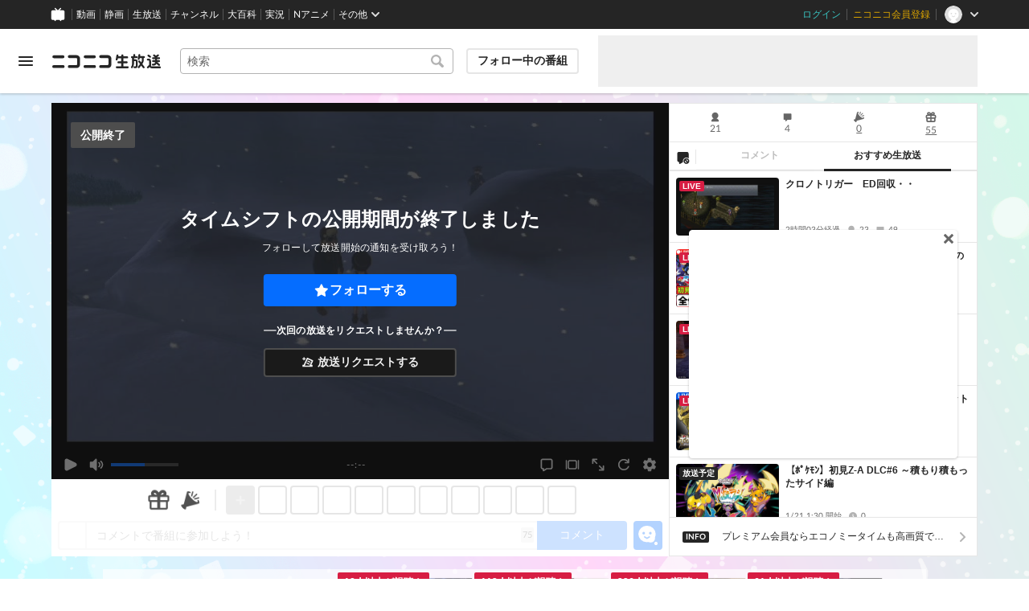

--- FILE ---
content_type: text/html; charset=utf-8
request_url: https://live.nicovideo.jp/watch/lv345298967
body_size: 22276
content:
<!DOCTYPE html><html data-color-theme="auto"><head><meta charSet="utf-8"/><meta name="robots" content="max-image-preview:large"/><link rel="preload" as="image" href="https://nicolive.cdn.nimg.jp/relive/party1-static/nicolive/logo/nicolive_logo.241e6.svg" crossorigin="anonymous"/><link rel="preload" as="script" href="https://nicolive.cdn.nimg.jp/relive/program-watch/scripts/chunk.comment-renderer.e295ba68a9.js"/><title>ポケットモンスター ソード 初見プレイ - 2024/5/21(火) 4:51開始 - ニコニコ生放送</title><meta name="description" content="ポケモンゲームボーイ①緑、赤、青、ピカチュウ②金、銀、クリスタルゲームボーイアドバンス③ルビー、サファイア、エメラルド、リーフグリーン、ファイアレッドDS④ダイ"/><meta property="og:title" content="ポケットモンスター ソード 初見プレイ"/><meta property="og:description" content="ポケモンゲームボーイ①緑、赤、青、ピカチュウ②金、銀、クリスタルゲームボーイアドバンス③ルビー、サファイア、エメラルド、リーフグリーン、ファイアレッドDS④ダイ"/><meta property="og:url" content="https://live.nicovideo.jp/watch/lv345298967"/><meta property="og:site_name" content="ニコニコ生放送"/><meta property="og:type" content="website"/><meta property="og:image" content="https://nicolive.cdn.nimg.jp/tsthumb/thumbnail/240521/04/51/pg42147089744450_800_450.jpg"/><meta name="al:iphone:app_name" content="ニコニコ生放送"/><meta name="al:iphone:app_store_id" content="823479272"/><meta name="al:iphone:url" content="nicocas://play/lv345298967"/><meta name="al:ipad:app_name" content="ニコニコ生放送"/><meta name="al:ipad:app_store_id" content="823479272"/><meta name="al:ipad:url" content="nicocas://play/lv345298967"/><meta name="al:android:app_name" content="ニコニコ生放送"/><meta name="al:android:package" content="jp.co.dwango.nicocas"/><meta name="al:android:url" content="nicocas://play/lv345298967"/><meta name="al:web:url" content="https://live.nicovideo.jp/watch/lv345298967"/><meta name="apple-itunes-app" content="app-id=823479272, app-argument=nicocas://play/lv345298967"/><meta name="twitter:card" content="summary_large_image"/><meta name="twitter:app:country" content="JP"/><meta name="twitter:site" content="@nicolive_tw"/><meta name="twitter:url" content="https://live.nicovideo.jp/watch/lv345298967"/><meta name="twitter:title" content="ポケットモンスター ソード 初見プレイ"/><meta name="twitter:description" content="ポケモンゲームボーイ①緑、赤、青、ピカチュウ②金、銀、クリスタルゲームボーイアドバンス③ルビー、サファイア、エメラルド、リーフグリーン、ファイアレッドDS④ダイ"/><meta name="twitter:image" content="https://nicolive.cdn.nimg.jp/tsthumb/thumbnail/240521/04/51/pg42147089744450_800_450.jpg"/><meta name="twitter:app:name:iphone" content="ニコニコ生放送"/><meta name="twitter:app:id:iphone" content="823479272"/><meta name="twitter:app:url:iphone" content="nicocas://play/lv345298967"/><meta name="twitter:app:name:ipad" content="ニコニコ生放送"/><meta name="twitter:app:id:ipad" content="823479272"/><meta name="twitter:app:url:ipad" content="nicocas://play/lv345298967"/><meta name="twitter:app:name:googleplay" content="ニコニコ生放送"/><meta name="twitter:app:id:googleplay" content="jp.co.dwango.nicocas"/><meta name="twitter:app:url:googleplay" content="nicocas://play/lv345298967"/><link rel="Shortcut Icon" type="image/x-icon" href="https://nicolive.cdn.nimg.jp/relive/party1-static/images/common/favicon.afada.ico"/><link rel="icon" type="image/x-icon" href="https://nicolive.cdn.nimg.jp/relive/party1-static/images/common/favicon.afada.ico"/><link rel="alternate" media="only screen and (max-width: 640px)" href="https://sp.live.nicovideo.jp/watch/lv345298967"/><link rel="canonical" href="https://live.nicovideo.jp/watch/lv345298967"/><script src="https://nicolive.cdn.nimg.jp/relive/party1-bin/party1-static_v29.4.1.4545d.js" defer="" crossorigin="anonymous"></script><script src="https://nicolive.cdn.nimg.jp/relive/program-watch/scripts/runtime.e1448fa4.js" defer="" crossorigin="anonymous"></script><script src="https://nicolive.cdn.nimg.jp/relive/program-watch/scripts/react.e1448fa4.js" defer="" crossorigin="anonymous"></script><script src="https://nicolive.cdn.nimg.jp/relive/program-watch/scripts/vendor.4c7433818a.js" defer="" crossorigin="anonymous"></script><script src="https://nicolive.cdn.nimg.jp/relive/program-watch/scripts/nicolib.52acf0e270.js" defer="" crossorigin="anonymous"></script><script src="https://nicolive.cdn.nimg.jp/relive/program-watch/scripts/polyfill.4c43060783.js" defer="" crossorigin="anonymous"></script><script src="https://nicolive.cdn.nimg.jp/relive/program-watch/scripts/domain.2d01712163.js" defer="" crossorigin="anonymous"></script><script src="https://nicolive.cdn.nimg.jp/relive/program-watch/scripts/infra.c77d86303a.js" defer="" crossorigin="anonymous"></script><script src="https://nicolive.cdn.nimg.jp/relive/program-watch/scripts/usecase.43e857e370.js" defer="" crossorigin="anonymous"></script><script src="https://nicolive.cdn.nimg.jp/relive/program-watch/scripts/vc.cc30f8d633.js" defer="" crossorigin="anonymous"></script><link rel="stylesheet" type="text/css" href="https://nicolive.cdn.nimg.jp/relive/program-watch/stylesheets/pc-watch.d97620a9.css"/><script type="text/javascript"> (function(c,l,a,r,i,t,y){
        c[a]=c[a]||function(){(c[a].q=c[a].q||[]).push(arguments)};
        t=l.createElement(r);t.async=1;t.src="https://www.clarity.ms/tag/"+i;
        y=l.getElementsByTagName(r)[0];y.parentNode.insertBefore(t,y);
    })(window, document, "clarity", "script", "cndz8elzty");</script><script id="embedded-data" data-props="{&quot;akashic&quot;:{&quot;isRunning&quot;:false,&quot;isReplay&quot;:false,&quot;lastDisabledTime&quot;:null,&quot;isIndicateVisible&quot;:false,&quot;enabled&quot;:true,&quot;trustedChildOrigin&quot;:&quot;^https?:\\/\\/resource\\.akashic\\.coe\\.nicovideo\\.jp($|\\/)&quot;,&quot;emotionDisabledPlayIdThreshold&quot;:110224089,&quot;isSkipping&quot;:false,&quot;isRefusing&quot;:true,&quot;isReadyToStart&quot;:false},&quot;site&quot;:{&quot;locale&quot;:&quot;ja_JP&quot;,&quot;serverTime&quot;:1768930489868,&quot;frontendVersion&quot;:&quot;626.0.0&quot;,&quot;apiBaseUrl&quot;:&quot;https://live.nicovideo.jp/&quot;,&quot;pollingApiBaseUrl&quot;:&quot;https://papi.live.nicovideo.jp/&quot;,&quot;staticResourceBaseUrl&quot;:&quot;https://nicolive.cdn.nimg.jp/relive/program-watch/&quot;,&quot;topPageUrl&quot;:&quot;https://live.nicovideo.jp/&quot;,&quot;programCreatePageUrl&quot;:&quot;https://live.nicovideo.jp/create&quot;,&quot;programEditPageUrl&quot;:&quot;https://live.nicovideo.jp/edit&quot;,&quot;programWatchPageUrl&quot;:&quot;https://live.nicovideo.jp/watch&quot;,&quot;recentPageUrl&quot;:&quot;https://live.nicovideo.jp/recent&quot;,&quot;programArchivePageUrl&quot;:&quot;https://live.nicovideo.jp/watch/archive&quot;,&quot;myPageUrl&quot;:&quot;http://live.nicovideo.jp/my&quot;,&quot;rankingPageUrl&quot;:&quot;https://live.nicovideo.jp/ranking&quot;,&quot;searchPageUrl&quot;:&quot;http://live.nicovideo.jp/search&quot;,&quot;focusPageUrl&quot;:&quot;https://live.nicovideo.jp/focus&quot;,&quot;timetablePageUrl&quot;:&quot;https://live.nicovideo.jp/timetable&quot;,&quot;followedProgramsPageUrl&quot;:&quot;https://live.nicovideo.jp/follow&quot;,&quot;frontendId&quot;:9,&quot;currentRootRelativeUrl&quot;:&quot;&quot;,&quot;familyService&quot;:{&quot;account&quot;:{&quot;accountRegistrationPageUrl&quot;:&quot;https://account.nicovideo.jp/register&quot;,&quot;loginPageUrl&quot;:&quot;https://account.nicovideo.jp/login&quot;,&quot;logoutPageUrl&quot;:&quot;http://live.nicovideo.jp/logout&quot;,&quot;premiumMemberRegistrationPageUrl&quot;:&quot;https://account.nicovideo.jp/premium/register&quot;,&quot;trackingParams&quot;:{&quot;siteId&quot;:&quot;nicolive&quot;,&quot;pageId&quot;:&quot;watch&quot;,&quot;mode&quot;:&quot;landing&quot;},&quot;profileRegistrationPageUrl&quot;:&quot;https://account.nicovideo.jp/my/profile/register&quot;,&quot;contactsPageUrl&quot;:&quot;https://account.nicovideo.jp/my/contacts&quot;,&quot;verifyEmailsPageUrl&quot;:&quot;https://account.nicovideo.jp/contacts/emails/verify&quot;,&quot;accountSettingPageUrl&quot;:&quot;https://account.nicovideo.jp/my/account&quot;,&quot;premiumMeritPageUrl&quot;:&quot;https://premium.nicovideo.jp/payment/premium_detail&quot;,&quot;securitySettingPageUrl&quot;:&quot;https://account.nicovideo.jp/my/security&quot;},&quot;app&quot;:{&quot;topPageUrl&quot;:&quot;https://app.nicovideo.jp/&quot;},&quot;channel&quot;:{&quot;topPageUrl&quot;:&quot;https://ch.nicovideo.jp/&quot;,&quot;forOrganizationAndCompanyPageUrl&quot;:&quot;https://ch.nicovideo.jp/start&quot;,&quot;publicApiBaseUrl&quot;:&quot;https://public-api.ch.nicovideo.jp/&quot;},&quot;commons&quot;:{&quot;topPageUrl&quot;:&quot;https://commons.nicovideo.jp/&quot;,&quot;cpp&quot;:{&quot;frontApiBaseUrl&quot;:&quot;https://public-api.commons.nicovideo.jp/&quot;,&quot;immediatePaySettingPageUrl&quot;:&quot;https://commons.nicovideo.jp/cpp-applications/fast-pay&quot;}},&quot;dic&quot;:{&quot;topPageUrl&quot;:&quot;https://dic.nicovideo.jp/&quot;},&quot;help&quot;:{&quot;liveHelpPageUrl&quot;:&quot;https://qa.nicovideo.jp/category/show/417?site_domain=default&quot;,&quot;systemRequirementsPageUrl&quot;:&quot;https://qa.nicovideo.jp/faq/show/1112?site_domain=default&quot;,&quot;nintendoGuidelinePageUrl&quot;:&quot;https://qa.nicovideo.jp/faq/show/23466?site_domain=default&quot;},&quot;ichiba&quot;:{&quot;topPageUrl&quot;:&quot;https://ichiba.nicovideo.jp/&quot;},&quot;news&quot;:{&quot;topPageUrl&quot;:&quot;https://news.nicovideo.jp/&quot;},&quot;nicoad&quot;:{&quot;topPageUrl&quot;:&quot;https://nicoad.nicovideo.jp/&quot;,&quot;apiBaseUrl&quot;:&quot;https://api.nicoad.nicovideo.jp/&quot;},&quot;nicokoken&quot;:{&quot;topPageUrl&quot;:&quot;https://koken.nicovideo.jp/&quot;,&quot;helpPageUrl&quot;:&quot;https://qa.nicovideo.jp/faq/show/18326?site_domain=default&quot;},&quot;niconico&quot;:{&quot;topPageUrl&quot;:&quot;https://www.nicovideo.jp/&quot;,&quot;userPageBaseUrl&quot;:&quot;https://www.nicovideo.jp/user&quot;},&quot;point&quot;:{&quot;topPageUrl&quot;:&quot;https://point.nicovideo.jp/index/bank/&quot;,&quot;purchasePageUrl&quot;:&quot;https://point.nicovideo.jp/index/asp/purchase_point&quot;},&quot;seiga&quot;:{&quot;topPageUrl&quot;:&quot;https://seiga.nicovideo.jp/&quot;,&quot;seigaPageBaseUrl&quot;:&quot;https://seiga.nicovideo.jp/seiga&quot;,&quot;comicPageBaseUrl&quot;:&quot;https://seiga.nicovideo.jp/comic&quot;},&quot;site&quot;:{&quot;salesAdvertisingPageUrl&quot;:&quot;https://site.nicovideo.jp/sales_ads/ad_product/?ref=live_footer&quot;,&quot;liveAppDownloadPageUrl&quot;:&quot;https://site.live.nicovideo.jp/app/guide.html&quot;,&quot;videoPremiereIntroductionPageUrl&quot;:&quot;https://site.nicovideo.jp/videolive_enjoy/&quot;,&quot;creatorMonetizationInformationPageUrl&quot;:&quot;https://site.nicovideo.jp/creator_platform/monetize/&quot;},&quot;solid&quot;:{&quot;topPageUrl&quot;:&quot;https://3d.nicovideo.jp/&quot;},&quot;video&quot;:{&quot;topPageUrl&quot;:&quot;https://www.nicovideo.jp/video_top&quot;,&quot;myPageUrl&quot;:&quot;https://www.nicovideo.jp/my&quot;,&quot;watchPageBaseUrl&quot;:&quot;https://www.nicovideo.jp/watch&quot;,&quot;liveWatchHistoryPageUrl&quot;:&quot;https://www.nicovideo.jp/my/history/live&quot;,&quot;uploadedVideoListPageUrl&quot;:&quot;https://garage.nicovideo.jp/niconico-garage/video/videos&quot;,&quot;ownedTicketsPageUrl&quot;:&quot;https://www.nicovideo.jp/my/history/owned-tickets&quot;,&quot;purchasedSerialsPageUrl&quot;:&quot;https://www.nicovideo.jp/my/history/purchased-serials&quot;,&quot;timeshiftReservationsPageUrl&quot;:&quot;https://www.nicovideo.jp/my/timeshift-reservations&quot;,&quot;myBroadcastHistoryPageUrl&quot;:&quot;https://garage.nicovideo.jp/niconico-garage/live/history&quot;,&quot;programModeratorManagementPageUrl&quot;:&quot;https://garage.nicovideo.jp/niconico-garage/live/moderators&quot;},&quot;faq&quot;:{&quot;pageUrl&quot;:&quot;https://qa.nicovideo.jp/faq/show/5008?site_domain=default&quot;},&quot;bugreport&quot;:{&quot;pageUrl&quot;:&quot;https://qa.nicovideo.jp/faq/show/15833?site_domain=default&quot;},&quot;rightsControlProgram&quot;:{&quot;pageUrl&quot;:&quot;http://rcp-smile.nicovideo.jp/static/rule/&quot;},&quot;licenseSearch&quot;:{&quot;pageUrl&quot;:&quot;https://license-search.nicovideo.jp/&quot;},&quot;search&quot;:{&quot;suggestionApiUrl&quot;:&quot;https://sug.search.nicovideo.jp/&quot;},&quot;nicoex&quot;:{&quot;apiBaseUrl&quot;:&quot;https://api.cas.nicovideo.jp/&quot;},&quot;akashic&quot;:{&quot;untrustedFrameUrl&quot;:&quot;https://resource.akashic.coe.nicovideo.jp/coe/contents/loader/v3_7_0/loader_prod.html&quot;},&quot;superichiba&quot;:{&quot;apiBaseUrl&quot;:&quot;https://api.spi.nicovideo.jp/&quot;,&quot;launchApiBaseUrl&quot;:&quot;https://lapi.spi.nicovideo.jp/&quot;,&quot;oroshiuriIchibaBaseUrl&quot;:&quot;https://spi.nicovideo.jp/&quot;},&quot;nAir&quot;:{&quot;topPageUrl&quot;:&quot;https://n-air-app.nicovideo.jp/&quot;},&quot;emotion&quot;:{&quot;baseUrl&quot;:&quot;https://emotion.nicovideo.jp/&quot;},&quot;gift&quot;:{&quot;topPageUrl&quot;:&quot;https://gift.nicovideo.jp&quot;},&quot;creatorSupport&quot;:{&quot;supporterRegistrationBaseUrl&quot;:&quot;https://creator-support.nicovideo.jp/registration&quot;},&quot;muteStore&quot;:{&quot;apiBaseUrl&quot;:&quot;https://mute-api.nicovideo.jp&quot;},&quot;astral&quot;:{&quot;sendLogAsTest&quot;:false,&quot;watchEventLogBaseUrl&quot;:&quot;https://stella.nicovideo.jp/&quot;},&quot;income&quot;:{&quot;topPageUrl&quot;:&quot;https://income.nicovideo.jp/&quot;},&quot;nicoJk&quot;:{&quot;topPageUrl&quot;:&quot;https://originalnews.nico/464285&quot;},&quot;nAnime&quot;:{&quot;topPageUrl&quot;:&quot;https://anime.nicovideo.jp/live/index.html&quot;},&quot;mjk&quot;:{&quot;apiBaseUrl&quot;:&quot;https://mjk.nicovideo.jp/&quot;}},&quot;environments&quot;:{&quot;runningMode&quot;:&quot;client&quot;},&quot;relive&quot;:{&quot;apiBaseUrl&quot;:&quot;https://live2.nicovideo.jp/&quot;,&quot;channelApiBaseUrl&quot;:&quot;https://channel.live2.nicovideo.jp/&quot;,&quot;webSocketUrl&quot;:&quot;&quot;,&quot;csrfToken&quot;:&quot;&quot;,&quot;audienceToken&quot;:&quot;anonymous-user-0e6ef425-1c06-4306-acfd-51ba58ef08ff_1769016889_aaaec41339a4b2c5b5efae31bcf6f62423a37921&quot;},&quot;information&quot;:{&quot;maintenanceInformationPageUrl&quot;:&quot;https://blog.nicovideo.jp/niconews/category/ge_maintenance&quot;},&quot;namaGamePageUrl&quot;:&quot;https://site.live.nicovideo.jp/recent/namagame.html&quot;,&quot;rule&quot;:{&quot;agreementPageUrl&quot;:&quot;https://site.live.nicovideo.jp/rule.html&quot;,&quot;guidelinePageUrl&quot;:&quot;https://site.live.nicovideo.jp/help/guideline.pdf&quot;},&quot;spec&quot;:{&quot;watchUsageAndDevicePageUrl&quot;:&quot;https://site.live.nicovideo.jp/watch.html&quot;,&quot;broadcastUsageDevicePageUrl&quot;:&quot;https://site.live.nicovideo.jp/broadcast.html&quot;,&quot;cruisePageUrl&quot;:&quot;https://site.live.nicovideo.jp/cruise.html&quot;,&quot;broadcastTutorialPageUrl&quot;:&quot;https://site.live.nicovideo.jp/broadcast_tutorial/index.html&quot;},&quot;ad&quot;:{&quot;adsApiBaseUrl&quot;:&quot;https://ads.nicovideo.jp/&quot;},&quot;tag&quot;:{&quot;revisionCheckIntervalMs&quot;:120000,&quot;registerHelpPageUrl&quot;:&quot;https://qa.nicovideo.jp/faq/show/586?site_domain=default&quot;,&quot;userRegistrableMax&quot;:10,&quot;textMaxLength&quot;:18},&quot;coe&quot;:{&quot;coeContentBaseUrl&quot;:&quot;https://resource.akashic.coe.nicovideo.jp/coe/contents/aufeiR7C/&quot;},&quot;broadcast&quot;:{&quot;usageHelpPageUrl&quot;:&quot;https://qa.nicovideo.jp/faq/show/701?site_domain=default&quot;,&quot;stableBroadcastHelpPageUrl&quot;:&quot;https://qa.nicovideo.jp/faq/show/674?site_domain=default&quot;,&quot;nair&quot;:{&quot;downloadPageUrl&quot;:&quot;https://n-air-app.nicovideo.jp/&quot;},&quot;broadcasterStreamHelpPageUrl&quot;:&quot;https://qa.nicovideo.jp/faq/show/10536?site_domain=default&quot;},&quot;enquete&quot;:{&quot;usageHelpPageUrl&quot;:&quot;https://qa.nicovideo.jp/faq/show/4563?site_domain=default&quot;},&quot;trialWatch&quot;:{&quot;usageHelpPageUrl&quot;:&quot;https://qa.nicovideo.jp/faq/show/16037?site_domain=default&quot;},&quot;autoExtend&quot;:{&quot;usageHelpPageUrl&quot;:&quot;https://qa.nicovideo.jp/faq/show/10675?site_domain=default&quot;},&quot;recommendReactionLog&quot;:{&quot;publicApiBaseUrl&quot;:&quot;https://log.recommend.nicovideo.jp&quot;},&quot;dmc&quot;:{&quot;webRtc&quot;:{&quot;stunServerUrls&quot;:[]}},&quot;frontendPublicApiUrl&quot;:&quot;https://live.nicovideo.jp/front/api/&quot;,&quot;party1staticBaseUrl&quot;:&quot;https://nicolive.cdn.nimg.jp/relive/party1-static/&quot;,&quot;party1binBaseUrl&quot;:&quot;https://nicolive.cdn.nimg.jp/relive/party1-bin/&quot;,&quot;party2binBaseUrl&quot;:&quot;https://nicolive.cdn.nimg.jp/relive/party2-bin/&quot;,&quot;gift&quot;:{&quot;cantOpenPageCausedAdBlockHelpPageUrl&quot;:&quot;https://qa.nicovideo.jp/faq/show/15454?site_domain=default&quot;},&quot;creatorPromotionProgram&quot;:{&quot;registrationHelpPageUrl&quot;:&quot;https://qa.nicovideo.jp/faq/show/78?site_domain=default&quot;},&quot;stream&quot;:{&quot;lowLatencyHelpPageUrl&quot;:&quot;https://qa.nicovideo.jp/faq/show/14782?site_domain=default&quot;},&quot;performance&quot;:{&quot;commentRender&quot;:{&quot;liteModeHelpPageUrl&quot;:&quot;https://qa.nicovideo.jp/faq/show/10281?site_domain=default&quot;}},&quot;nico&quot;:{&quot;webPushNotificationReceiveSettingHelpPageUrl&quot;:&quot;https://qa.nicovideo.jp/faq/show/9218?site_domain=default&quot;},&quot;akashic&quot;:{&quot;switchRenderHelpPageUrl&quot;:&quot;https://qa.nicovideo.jp/faq/show/13973?site_domain=default&quot;},&quot;device&quot;:{&quot;watchOnPlayStation4HelpPageUrl&quot;:&quot;https://qa.nicovideo.jp/faq/show/133?site_domain=default&quot;,&quot;safariCantWatchHelpPageUrl&quot;:&quot;https://qa.nicovideo.jp/faq/show/9448?site_domain=default&quot;},&quot;nicoCommonHeaderResourceBaseUrl&quot;:&quot;https://common-header.nimg.jp&quot;,&quot;authony&quot;:{&quot;apiBaseUrl&quot;:&quot;https://api.live2.nicovideo.jp/&quot;},&quot;follo&quot;:{&quot;publicApiBaseUrl&quot;:&quot;https://user-follow-api.nicovideo.jp/&quot;},&quot;payment&quot;:{&quot;eventPageBaseUrl&quot;:&quot;https://secure.live.nicovideo.jp/event/&quot;,&quot;productPageBaseUrl&quot;:&quot;https://secure.live.nicovideo.jp/product/&quot;},&quot;externalWatch&quot;:{&quot;baseUrl&quot;:&quot;https://ext.live.nicovideo.jp/watch/&quot;},&quot;channelRegistration&quot;:{&quot;multiSubscriptionWithPremiumBenefitHelpPageUrl&quot;:&quot;https://blog.nicovideo.jp/niconews/144493.html&quot;},&quot;broadcastRequest&quot;:{&quot;apiBaseUrl&quot;:&quot;https://live2.nicovideo.jp/&quot;},&quot;konomiTag&quot;:{&quot;usageHelpPageUrl&quot;:&quot;https://qa.nicovideo.jp/faq/show/16715?site_domain=default&quot;},&quot;dcdn&quot;:{&quot;baseUrl&quot;:&quot;https://secure-dcdn.cdn.nimg.jp/&quot;,&quot;logGifUrl&quot;:&quot;https://dcdn.cdn.nicovideo.jp/shared_httpd/log.gif&quot;},&quot;moderator&quot;:{&quot;moderatorHelpPageUrl&quot;:&quot;https://qa.nicovideo.jp/faq/show/22379?site_domain=default&quot;},&quot;feedbackPageUrl&quot;:&quot;https://www.nicovideo.jp/feedback/live2_watch&quot;,&quot;defaultUserIconUrl&quot;:{&quot;150x150&quot;:&quot;https://secure-dcdn.cdn.nimg.jp/nicoaccount/usericon/defaults/blank.jpg&quot;,&quot;50x50&quot;:&quot;https://secure-dcdn.cdn.nimg.jp/nicoaccount/usericon/defaults/blank_s.jpg&quot;}},&quot;user&quot;:{&quot;isCrawler&quot;:false,&quot;isExplicitlyLoginable&quot;:false,&quot;isMobileMailAddressRegistered&quot;:false,&quot;isMailRegistered&quot;:false,&quot;isProfileRegistered&quot;:false,&quot;isLoggedIn&quot;:false,&quot;accountType&quot;:&quot;non&quot;,&quot;isOperator&quot;:false,&quot;isBroadcaster&quot;:false,&quot;premiumOrigin&quot;:&quot;0&quot;,&quot;permissions&quot;:[null],&quot;nicosid&quot;:&quot;&quot;,&quot;superichiba&quot;:{&quot;deletable&quot;:false,&quot;hasBroadcasterRole&quot;:false},&quot;allowSensitiveContents&quot;:false},&quot;program&quot;:{&quot;allegation&quot;:{&quot;commentAllegationApiUrl&quot;:&quot;https://riso.live2.nicovideo.jp/&quot;},&quot;nicoliveProgramId&quot;:&quot;lv345298967&quot;,&quot;providerType&quot;:&quot;community&quot;,&quot;visualProviderType&quot;:&quot;community&quot;,&quot;title&quot;:&quot;ポケットモンスター ソード 初見プレイ&quot;,&quot;thumbnail&quot;:{&quot;small&quot;:&quot;https://secure-dcdn.cdn.nimg.jp/comch/community-icon/64x64/404.jpg&quot;},&quot;screenshot&quot;:{&quot;urlSet&quot;:{&quot;large&quot;:&quot;https://nicolive.cdn.nimg.jp/tsthumb/thumbnail/240521/04/51/pg42147089744450_800_450.jpg&quot;,&quot;middle&quot;:&quot;https://nicolive.cdn.nimg.jp/tsthumb/thumbnail/240521/04/51/pg42147089744450_640_360.jpg&quot;,&quot;small&quot;:&quot;https://nicolive.cdn.nimg.jp/tsthumb/thumbnail/240521/04/51/pg42147089744450_352_198.jpg&quot;,&quot;micro&quot;:&quot;https://nicolive.cdn.nimg.jp/tsthumb/thumbnail/240521/04/51/pg42147089744450_160_90.jpg&quot;}},&quot;supplier&quot;:{&quot;supplierType&quot;:&quot;user&quot;,&quot;name&quot;:&quot;にせもっちー&quot;,&quot;pageUrl&quot;:&quot;http://www.nicovideo.jp/user/19022373&quot;,&quot;introduction&quot;:&quot;ゲーム配信を少々。&quot;,&quot;nicopediaArticle&quot;:{&quot;pageUrl&quot;:&quot;https://dic.nicovideo.jp/a/%E3%81%AB%E3%81%9B%E3%82%82%E3%81%A3%E3%81%A1%E3%83%BC&quot;,&quot;exists&quot;:false},&quot;programProviderId&quot;:&quot;19022373&quot;,&quot;icons&quot;:{&quot;uri50x50&quot;:&quot;https://secure-dcdn.cdn.nimg.jp/nicoaccount/usericon/s/1902/19022373.jpg?1735657942&quot;,&quot;uri150x150&quot;:&quot;https://secure-dcdn.cdn.nimg.jp/nicoaccount/usericon/1902/19022373.jpg?1735657942&quot;},&quot;level&quot;:17,&quot;accountType&quot;:&quot;premium&quot;},&quot;openTime&quot;:1716234675,&quot;beginTime&quot;:1716234675,&quot;vposBaseTime&quot;:1716234671,&quot;endTime&quot;:1716241356,&quot;scheduledEndTime&quot;:1716241356,&quot;status&quot;:&quot;ENDED&quot;,&quot;description&quot;:&quot;ポケモン&lt;br /&gt;ゲームボーイ①緑、赤、青、ピカチュウ②金、銀、クリスタル&lt;br /&gt;ゲームボーイアドバンス③ルビー、サファイア、エメラルド、リーフグリーン、ファイアレッド&lt;br /&gt;DS④ダイヤモンド、パール、プラチナ、ハートゴールド、ソウルシルバー&lt;br /&gt;⑤ブラック、ホワイト、ブラック２、ホワイト2&lt;br /&gt;３DS⑥X、Y、オメガルビー、アルファサファイア&lt;br /&gt;⑦サン、ムーン、ウルトラサン、ウルトラムーン&lt;br /&gt;switch⑦Let&#39;s Go! ピカチュウ、Let&#39;s Go! イーブイ&lt;br /&gt;ーーーーーーーーー以上クリア済みーーーーーーーーーーー&lt;br /&gt;switch⑧ソード、&lt;br /&gt;ーーーーーーーーー以上攻略中ーーーーーーーーーーーーー&lt;br /&gt;switch⑧シールド、ブリリアントダイヤモンド、シャイニングパール、LEGENDS アルセウス&lt;br /&gt;⑨スカーレット、バイオレット　　計３７本&lt;br /&gt;　　　　　　　　　　　　　２０２３年６月７日開始&lt;br /&gt;&lt;br /&gt;配信日時、内容など常に適当にです。&lt;br /&gt;変更あればツイッターにのせてます↓&lt;br /&gt;【にせもっちー (@3zn5fa597CKXnBt) / Twitter】&lt;br /&gt;switch　ID　5685-4263-7604&quot;,&quot;substitute&quot;:{},&quot;tag&quot;:{&quot;updateApiUrl&quot;:&quot;https://live2.nicovideo.jp/unama/api/v2/programs/lv345298967/livetags&quot;,&quot;lockApiUrl&quot;:&quot;https://live2.nicovideo.jp/unama/api/v2/programs/lv345298967/livetags/lock&quot;,&quot;reportApiUrl&quot;:&quot;https://live2.nicovideo.jp/unama/api/v2/programs/lv345298967/livetags/report&quot;,&quot;list&quot;:[{&quot;text&quot;:&quot;ゲーム&quot;,&quot;existsNicopediaArticle&quot;:true,&quot;nicopediaArticlePageUrl&quot;:&quot;https://dic.nicovideo.jp/a/%E3%82%B2%E3%83%BC%E3%83%A0&quot;,&quot;type&quot;:&quot;category&quot;,&quot;isLocked&quot;:true,&quot;isDeletable&quot;:false},{&quot;text&quot;:&quot;HD配信&quot;,&quot;existsNicopediaArticle&quot;:true,&quot;nicopediaArticlePageUrl&quot;:&quot;https://dic.nicovideo.jp/a/HD%E9%85%8D%E4%BF%A1&quot;,&quot;type&quot;:&quot;&quot;,&quot;isLocked&quot;:true,&quot;isDeletable&quot;:false,&quot;isReserved&quot;:true},{&quot;text&quot;:&quot;ネクステ&quot;,&quot;existsNicopediaArticle&quot;:false,&quot;nicopediaArticlePageUrl&quot;:&quot;https://dic.nicovideo.jp/a/%E3%83%8D%E3%82%AF%E3%82%B9%E3%83%86&quot;,&quot;type&quot;:&quot;&quot;,&quot;isLocked&quot;:true,&quot;isDeletable&quot;:false,&quot;isReserved&quot;:true},{&quot;text&quot;:&quot;オーディション&quot;,&quot;existsNicopediaArticle&quot;:true,&quot;nicopediaArticlePageUrl&quot;:&quot;https://dic.nicovideo.jp/a/%E3%82%AA%E3%83%BC%E3%83%87%E3%82%A3%E3%82%B7%E3%83%A7%E3%83%B3&quot;,&quot;type&quot;:&quot;&quot;,&quot;isLocked&quot;:true,&quot;isDeletable&quot;:false,&quot;isReserved&quot;:true},{&quot;text&quot;:&quot;雑談&quot;,&quot;existsNicopediaArticle&quot;:true,&quot;nicopediaArticlePageUrl&quot;:&quot;https://dic.nicovideo.jp/a/%E9%9B%91%E8%AB%87&quot;,&quot;type&quot;:&quot;&quot;,&quot;isLocked&quot;:true,&quot;isDeletable&quot;:false,&quot;isReserved&quot;:false},{&quot;text&quot;:&quot;初見さん歓迎&quot;,&quot;existsNicopediaArticle&quot;:true,&quot;nicopediaArticlePageUrl&quot;:&quot;https://dic.nicovideo.jp/l/%E5%88%9D%E8%A6%8B%E3%81%95%E3%82%93%E6%AD%93%E8%BF%8E&quot;,&quot;type&quot;:&quot;&quot;,&quot;isLocked&quot;:true,&quot;isDeletable&quot;:false,&quot;isReserved&quot;:false},{&quot;text&quot;:&quot;プリンセスコネクト！Re:Dive&quot;,&quot;existsNicopediaArticle&quot;:true,&quot;nicopediaArticlePageUrl&quot;:&quot;https://dic.nicovideo.jp/a/%E3%83%97%E3%83%AA%E3%83%B3%E3%82%BB%E3%82%B9%E3%82%B3%E3%83%8D%E3%82%AF%E3%83%88%EF%BC%81Re%3ADive&quot;,&quot;type&quot;:&quot;&quot;,&quot;isLocked&quot;:true,&quot;isDeletable&quot;:false,&quot;isReserved&quot;:false},{&quot;text&quot;:&quot;ポケモン&quot;,&quot;existsNicopediaArticle&quot;:true,&quot;nicopediaArticlePageUrl&quot;:&quot;https://dic.nicovideo.jp/a/%E3%83%9D%E3%82%B1%E3%83%A2%E3%83%B3&quot;,&quot;type&quot;:&quot;&quot;,&quot;isLocked&quot;:true,&quot;isDeletable&quot;:false,&quot;isReserved&quot;:false},{&quot;text&quot;:&quot;レトロゲーム&quot;,&quot;existsNicopediaArticle&quot;:true,&quot;nicopediaArticlePageUrl&quot;:&quot;https://dic.nicovideo.jp/a/%E3%83%AC%E3%83%88%E3%83%AD%E3%82%B2%E3%83%BC%E3%83%A0&quot;,&quot;type&quot;:&quot;&quot;,&quot;isLocked&quot;:true,&quot;isDeletable&quot;:false,&quot;isReserved&quot;:false},{&quot;text&quot;:&quot;コメント歓迎&quot;,&quot;existsNicopediaArticle&quot;:true,&quot;nicopediaArticlePageUrl&quot;:&quot;https://dic.nicovideo.jp/a/%E3%82%B3%E3%83%A1%E3%83%B3%E3%83%88%E6%AD%93%E8%BF%8E&quot;,&quot;type&quot;:&quot;&quot;,&quot;isLocked&quot;:true,&quot;isDeletable&quot;:false,&quot;isReserved&quot;:false},{&quot;text&quot;:&quot;まったり&quot;,&quot;existsNicopediaArticle&quot;:true,&quot;nicopediaArticlePageUrl&quot;:&quot;https://dic.nicovideo.jp/a/%E3%81%BE%E3%81%A3%E3%81%9F%E3%82%8A&quot;,&quot;type&quot;:&quot;&quot;,&quot;isLocked&quot;:true,&quot;isDeletable&quot;:false,&quot;isReserved&quot;:false},{&quot;text&quot;:&quot;バニーガーデン&quot;,&quot;existsNicopediaArticle&quot;:true,&quot;nicopediaArticlePageUrl&quot;:&quot;https://dic.nicovideo.jp/a/%E3%83%90%E3%83%8B%E3%83%BC%E3%82%AC%E3%83%BC%E3%83%87%E3%83%B3&quot;,&quot;type&quot;:&quot;&quot;,&quot;isLocked&quot;:true,&quot;isDeletable&quot;:false,&quot;isReserved&quot;:false},{&quot;text&quot;:&quot;競馬&quot;,&quot;existsNicopediaArticle&quot;:true,&quot;nicopediaArticlePageUrl&quot;:&quot;https://dic.nicovideo.jp/a/%E7%AB%B6%E9%A6%AC&quot;,&quot;type&quot;:&quot;&quot;,&quot;isLocked&quot;:true,&quot;isDeletable&quot;:false,&quot;isReserved&quot;:false},{&quot;text&quot;:&quot;外配信&quot;,&quot;existsNicopediaArticle&quot;:true,&quot;nicopediaArticlePageUrl&quot;:&quot;https://dic.nicovideo.jp/a/%E5%A4%96%E9%85%8D%E4%BF%A1&quot;,&quot;type&quot;:&quot;&quot;,&quot;isLocked&quot;:true,&quot;isDeletable&quot;:false,&quot;isReserved&quot;:false}],&quot;isLocked&quot;:true},&quot;links&quot;:{&quot;feedbackPageUrl&quot;:&quot;https://www.nicovideo.jp/feedback/live2_watch&quot;,&quot;contentsTreePageUrl&quot;:&quot;https://commons.nicovideo.jp/works/lv345298967?transit_from=pclive_watch_tree&quot;,&quot;programReportPageUrl&quot;:&quot;https://live.nicovideo.jp/program-allegation&quot;},&quot;player&quot;:{&quot;embedUrl&quot;:&quot;https://live.nicovideo.jp/embed/&quot;},&quot;watchPageUrl&quot;:&quot;https://live.nicovideo.jp/watch/lv345298967&quot;,&quot;gatePageUrl&quot;:&quot;https://live.nicovideo.jp/gate/lv345298967&quot;,&quot;mediaServerType&quot;:&quot;DMC&quot;,&quot;isPrivate&quot;:false,&quot;isTest&quot;:false,&quot;audienceCommentCommand&quot;:{&quot;isColorCodeEnabled&quot;:true},&quot;report&quot;:{&quot;imageApiUrl&quot;:&quot;https://untnp.live.nicovideo.jp/img.report&quot;},&quot;isFollowerOnly&quot;:false,&quot;isNicoadEnabled&quot;:true,&quot;isGiftEnabled&quot;:true,&quot;stream&quot;:{&quot;maxQuality&quot;:&quot;super_high&quot;},&quot;superichiba&quot;:{&quot;allowAudienceToAddNeta&quot;:false,&quot;canSupplierUse&quot;:true},&quot;isChasePlayEnabled&quot;:true,&quot;statistics&quot;:{&quot;watchCount&quot;:21,&quot;commentCount&quot;:4,&quot;timeshiftReservationCount&quot;:null},&quot;isPremiumAppealBannerEnabled&quot;:false,&quot;isRecommendEnabled&quot;:true,&quot;isEmotionEnabled&quot;:true,&quot;commentFollowerOnlyMode&quot;:{&quot;isEnabled&quot;:false},&quot;isStoryboardEnabled&quot;:true},&quot;socialGroup&quot;:{&quot;type&quot;:&quot;community&quot;,&quot;id&quot;:&quot;co0&quot;,&quot;broadcastHistoryPageUrl&quot;:&quot;https://com.nicovideo.jp/live/co0&quot;,&quot;description&quot;:&quot;このコミュニティは存在しないか、削除された可能性があります。&quot;,&quot;name&quot;:&quot;削除されたコミュニティ&quot;,&quot;socialGroupPageUrl&quot;:&quot;https://com.nicovideo.jp/community/co0&quot;,&quot;thumbnailImageUrl&quot;:&quot;https://secure-dcdn.cdn.nimg.jp/comch/community-icon/128x128/404.jpg&quot;,&quot;thumbnailSmallImageUrl&quot;:&quot;https://secure-dcdn.cdn.nimg.jp/comch/community-icon/64x64/404.jpg&quot;,&quot;level&quot;:0,&quot;isFollowed&quot;:false,&quot;isJoined&quot;:false},&quot;player&quot;:{&quot;name&quot;:&quot;leo&quot;,&quot;audienceToken&quot;:&quot;anonymous-user-0e6ef425-1c06-4306-acfd-51ba58ef08ff_1769016889_aaaec41339a4b2c5b5efae31bcf6f62423a37921&quot;,&quot;isJumpDisabled&quot;:false,&quot;disablePlayVideoAd&quot;:false,&quot;isRestrictedCommentPost&quot;:false,&quot;streamAllocationType&quot;:&quot;allHigh&quot;},&quot;ad&quot;:{&quot;billboardZoneId&quot;:null,&quot;siteHeaderBannerZoneId&quot;:442,&quot;programInformationZoneId&quot;:469,&quot;footerZoneId&quot;:446,&quot;playerZoneId&quot;:1406,&quot;adsJsUrl&quot;:&quot;https://res.ads.nicovideo.jp/assets/js/ads2.js?ref=live&quot;},&quot;billboard&quot;:{},&quot;nicoEnquete&quot;:{&quot;isEnabled&quot;:false},&quot;community&quot;:{&quot;id&quot;:&quot;co0&quot;,&quot;followPageUrl&quot;:&quot;https://com.nicovideo.jp/motion/co0?ref=live2watch&quot;,&quot;unfollowPageUrl&quot;:&quot;https://com.nicovideo.jp/leave/co0&quot;},&quot;communityFollower&quot;:{&quot;records&quot;:[]},&quot;userProgramWatch&quot;:{&quot;canWatch&quot;:false,&quot;expireTime&quot;:null,&quot;canAutoRefresh&quot;:false,&quot;payment&quot;:{&quot;hasTicket&quot;:false},&quot;isCountryRestrictionTarget&quot;:false},&quot;userProgramReservation&quot;:{&quot;isReserved&quot;:false},&quot;programWatch&quot;:{&quot;condition&quot;:{&quot;needLogin&quot;:false}},&quot;programTimeshift&quot;:{&quot;watchLimit&quot;:&quot;Unlimited&quot;,&quot;publication&quot;:{&quot;status&quot;:&quot;End&quot;,&quot;expireTime&quot;:1716908400},&quot;reservation&quot;:{&quot;expireTime&quot;:1716232875}},&quot;programTimeshiftWatch&quot;:{&quot;condition&quot;:{&quot;needReservation&quot;:true}},&quot;programBroadcaster&quot;:{&quot;konomiTags&quot;:[{&quot;text&quot;:&quot;クソゲー&quot;,&quot;nicopediaArticleId&quot;:245589,&quot;nicopediaArticleUrl&quot;:&quot;https://dic.nicovideo.jp/id/245589&quot;},{&quot;text&quot;:&quot;水曜どうでしょう&quot;,&quot;nicopediaArticleId&quot;:545520,&quot;nicopediaArticleUrl&quot;:&quot;https://dic.nicovideo.jp/id/545520&quot;},{&quot;text&quot;:&quot;ドラゴンクエストモンスターズ&quot;,&quot;nicopediaArticleId&quot;:4194626,&quot;nicopediaArticleUrl&quot;:&quot;https://dic.nicovideo.jp/id/4194626&quot;},{&quot;text&quot;:&quot;ハミダシクリエイティブ&quot;,&quot;nicopediaArticleId&quot;:5620788,&quot;nicopediaArticleUrl&quot;:&quot;https://dic.nicovideo.jp/id/5620788&quot;},{&quot;text&quot;:&quot;パズル&quot;,&quot;nicopediaArticleId&quot;:4274983,&quot;nicopediaArticleUrl&quot;:&quot;https://dic.nicovideo.jp/id/4274983&quot;},{&quot;text&quot;:&quot;アドベンチャーゲーム&quot;,&quot;nicopediaArticleId&quot;:3136499,&quot;nicopediaArticleUrl&quot;:&quot;https://dic.nicovideo.jp/id/3136499&quot;},{&quot;text&quot;:&quot;64&quot;,&quot;nicopediaArticleId&quot;:4500369,&quot;nicopediaArticleUrl&quot;:&quot;https://dic.nicovideo.jp/id/4500369&quot;},{&quot;text&quot;:&quot;ゲームフリーク&quot;,&quot;nicopediaArticleId&quot;:4222706,&quot;nicopediaArticleUrl&quot;:&quot;https://dic.nicovideo.jp/id/4222706&quot;},{&quot;text&quot;:&quot;カレー&quot;,&quot;nicopediaArticleId&quot;:5186433,&quot;nicopediaArticleUrl&quot;:&quot;https://dic.nicovideo.jp/id/5186433&quot;},{&quot;text&quot;:&quot;スラムダンク&quot;,&quot;nicopediaArticleId&quot;:249254,&quot;nicopediaArticleUrl&quot;:&quot;https://dic.nicovideo.jp/id/249254&quot;},{&quot;text&quot;:&quot;DRAGON BALL&quot;,&quot;nicopediaArticleId&quot;:98602,&quot;nicopediaArticleUrl&quot;:&quot;https://dic.nicovideo.jp/id/98602&quot;},{&quot;text&quot;:&quot;寿司&quot;,&quot;nicopediaArticleId&quot;:114336,&quot;nicopediaArticleUrl&quot;:&quot;https://dic.nicovideo.jp/id/114336&quot;},{&quot;text&quot;:&quot;ラーメン&quot;,&quot;nicopediaArticleId&quot;:173307,&quot;nicopediaArticleUrl&quot;:&quot;https://dic.nicovideo.jp/id/173307&quot;},{&quot;text&quot;:&quot;すぎやまこういち&quot;,&quot;nicopediaArticleId&quot;:115642,&quot;nicopediaArticleUrl&quot;:&quot;https://dic.nicovideo.jp/id/115642&quot;},{&quot;text&quot;:&quot;麻雀&quot;,&quot;nicopediaArticleId&quot;:199735,&quot;nicopediaArticleUrl&quot;:&quot;https://dic.nicovideo.jp/id/199735&quot;},{&quot;text&quot;:&quot;ピアノ&quot;,&quot;nicopediaArticleId&quot;:253341,&quot;nicopediaArticleUrl&quot;:&quot;https://dic.nicovideo.jp/id/253341&quot;},{&quot;text&quot;:&quot;アニメOP&quot;,&quot;nicopediaArticleId&quot;:4691797,&quot;nicopediaArticleUrl&quot;:&quot;https://dic.nicovideo.jp/id/4691797&quot;},{&quot;text&quot;:&quot;アニメED&quot;,&quot;nicopediaArticleId&quot;:4726506,&quot;nicopediaArticleUrl&quot;:&quot;https://dic.nicovideo.jp/id/4726506&quot;},{&quot;text&quot;:&quot;高音質&quot;,&quot;nicopediaArticleId&quot;:120708,&quot;nicopediaArticleUrl&quot;:&quot;https://dic.nicovideo.jp/id/120708&quot;},{&quot;text&quot;:&quot;アクションRPG&quot;,&quot;nicopediaArticleId&quot;:4725445,&quot;nicopediaArticleUrl&quot;:&quot;https://dic.nicovideo.jp/id/4725445&quot;},{&quot;text&quot;:&quot;アニソンメドレー&quot;,&quot;nicopediaArticleId&quot;:4605870,&quot;nicopediaArticleUrl&quot;:&quot;https://dic.nicovideo.jp/id/4605870&quot;},{&quot;text&quot;:&quot;ファミコン厨&quot;,&quot;nicopediaArticleId&quot;:4256589,&quot;nicopediaArticleUrl&quot;:&quot;https://dic.nicovideo.jp/id/4256589&quot;},{&quot;text&quot;:&quot;おっさんがいっぱい&quot;,&quot;nicopediaArticleId&quot;:3526320,&quot;nicopediaArticleUrl&quot;:&quot;https://dic.nicovideo.jp/id/3526320&quot;},{&quot;text&quot;:&quot;探してたあの曲&quot;,&quot;nicopediaArticleId&quot;:3095483,&quot;nicopediaArticleUrl&quot;:&quot;https://dic.nicovideo.jp/id/3095483&quot;},{&quot;text&quot;:&quot;心に残る名曲集&quot;,&quot;nicopediaArticleId&quot;:646844,&quot;nicopediaArticleUrl&quot;:&quot;https://dic.nicovideo.jp/id/646844&quot;},{&quot;text&quot;:&quot;実況&quot;,&quot;nicopediaArticleId&quot;:723394,&quot;nicopediaArticleUrl&quot;:&quot;https://dic.nicovideo.jp/id/723394&quot;},{&quot;text&quot;:&quot;古参&quot;,&quot;nicopediaArticleId&quot;:718610,&quot;nicopediaArticleUrl&quot;:&quot;https://dic.nicovideo.jp/id/718610&quot;},{&quot;text&quot;:&quot;名曲&quot;,&quot;nicopediaArticleId&quot;:280037,&quot;nicopediaArticleUrl&quot;:&quot;https://dic.nicovideo.jp/id/280037&quot;},{&quot;text&quot;:&quot;ウマ娘 プリティーダービー（アニメ）&quot;,&quot;nicopediaArticleId&quot;:5524820,&quot;nicopediaArticleUrl&quot;:&quot;https://dic.nicovideo.jp/id/5524820&quot;},{&quot;text&quot;:&quot;ニコる&quot;,&quot;nicopediaArticleId&quot;:4868374,&quot;nicopediaArticleUrl&quot;:&quot;https://dic.nicovideo.jp/id/4868374&quot;},{&quot;text&quot;:&quot;UFOキャッチャー&quot;,&quot;nicopediaArticleId&quot;:3317525,&quot;nicopediaArticleUrl&quot;:&quot;https://dic.nicovideo.jp/id/3317525&quot;},{&quot;text&quot;:&quot;J-POP&quot;,&quot;nicopediaArticleId&quot;:635148,&quot;nicopediaArticleUrl&quot;:&quot;https://dic.nicovideo.jp/id/635148&quot;},{&quot;text&quot;:&quot;らき☆すた&quot;,&quot;nicopediaArticleId&quot;:16217,&quot;nicopediaArticleUrl&quot;:&quot;https://dic.nicovideo.jp/id/16217&quot;},{&quot;text&quot;:&quot;プレミアム会員&quot;,&quot;nicopediaArticleId&quot;:331,&quot;nicopediaArticleUrl&quot;:&quot;https://dic.nicovideo.jp/id/331&quot;},{&quot;text&quot;:&quot;Steam&quot;,&quot;nicopediaArticleId&quot;:5343995,&quot;nicopediaArticleUrl&quot;:&quot;https://dic.nicovideo.jp/id/5343995&quot;},{&quot;text&quot;:&quot;ときメモ&quot;,&quot;nicopediaArticleId&quot;:215217,&quot;nicopediaArticleUrl&quot;:&quot;https://dic.nicovideo.jp/id/215217&quot;},{&quot;text&quot;:&quot;Terraria&quot;,&quot;nicopediaArticleId&quot;:4635991,&quot;nicopediaArticleUrl&quot;:&quot;https://dic.nicovideo.jp/id/4635991&quot;},{&quot;text&quot;:&quot;水樹奈々&quot;,&quot;nicopediaArticleId&quot;:90783,&quot;nicopediaArticleUrl&quot;:&quot;https://dic.nicovideo.jp/id/90783&quot;},{&quot;text&quot;:&quot;【推しの子】&quot;,&quot;nicopediaArticleId&quot;:5600802,&quot;nicopediaArticleUrl&quot;:&quot;https://dic.nicovideo.jp/id/5600802&quot;},{&quot;text&quot;:&quot;生放送&quot;,&quot;nicopediaArticleId&quot;:779004,&quot;nicopediaArticleUrl&quot;:&quot;https://dic.nicovideo.jp/id/779004&quot;},{&quot;text&quot;:&quot;配信者&quot;,&quot;nicopediaArticleId&quot;:618502,&quot;nicopediaArticleUrl&quot;:&quot;https://dic.nicovideo.jp/id/618502&quot;},{&quot;text&quot;:&quot;イケメン&quot;,&quot;nicopediaArticleId&quot;:148540,&quot;nicopediaArticleUrl&quot;:&quot;https://dic.nicovideo.jp/id/148540&quot;},{&quot;text&quot;:&quot;ジブリ&quot;,&quot;nicopediaArticleId&quot;:399339,&quot;nicopediaArticleUrl&quot;:&quot;https://dic.nicovideo.jp/id/399339&quot;},{&quot;text&quot;:&quot;ニコニ広告&quot;,&quot;nicopediaArticleId&quot;:1314224,&quot;nicopediaArticleUrl&quot;:&quot;https://dic.nicovideo.jp/id/1314224&quot;},{&quot;text&quot;:&quot;ぷよぷよ&quot;,&quot;nicopediaArticleId&quot;:190523,&quot;nicopediaArticleUrl&quot;:&quot;https://dic.nicovideo.jp/id/190523&quot;},{&quot;text&quot;:&quot;コナミ&quot;,&quot;nicopediaArticleId&quot;:170338,&quot;nicopediaArticleUrl&quot;:&quot;https://dic.nicovideo.jp/id/170338&quot;},{&quot;text&quot;:&quot;YouTube&quot;,&quot;nicopediaArticleId&quot;:1301,&quot;nicopediaArticleUrl&quot;:&quot;https://dic.nicovideo.jp/id/1301&quot;},{&quot;text&quot;:&quot;もっと評価されるべき&quot;,&quot;nicopediaArticleId&quot;:549,&quot;nicopediaArticleUrl&quot;:&quot;https://dic.nicovideo.jp/id/549&quot;},{&quot;text&quot;:&quot;音楽・サウンド&quot;,&quot;nicopediaArticleId&quot;:5558417,&quot;nicopediaArticleUrl&quot;:&quot;https://dic.nicovideo.jp/id/5558417&quot;},{&quot;text&quot;:&quot;初見さん&quot;,&quot;nicopediaArticleId&quot;:5265751,&quot;nicopediaArticleUrl&quot;:&quot;https://dic.nicovideo.jp/id/5265751&quot;},{&quot;text&quot;:&quot;初見さん大歓迎&quot;,&quot;nicopediaArticleId&quot;:4925021,&quot;nicopediaArticleUrl&quot;:&quot;https://dic.nicovideo.jp/id/4925021&quot;},{&quot;text&quot;:&quot;過疎主&quot;,&quot;nicopediaArticleId&quot;:4307294,&quot;nicopediaArticleUrl&quot;:&quot;https://dic.nicovideo.jp/id/4307294&quot;},{&quot;text&quot;:&quot;アニソンfull&quot;,&quot;nicopediaArticleId&quot;:4213009,&quot;nicopediaArticleUrl&quot;:&quot;https://dic.nicovideo.jp/id/4213009&quot;},{&quot;text&quot;:&quot;雑談プレイ動画&quot;,&quot;nicopediaArticleId&quot;:3036688,&quot;nicopediaArticleUrl&quot;:&quot;https://dic.nicovideo.jp/id/3036688&quot;},{&quot;text&quot;:&quot;ネタバレ禁止&quot;,&quot;nicopediaArticleId&quot;:1137427,&quot;nicopediaArticleUrl&quot;:&quot;https://dic.nicovideo.jp/id/1137427&quot;},{&quot;text&quot;:&quot;ネタバレ注意&quot;,&quot;nicopediaArticleId&quot;:736499,&quot;nicopediaArticleUrl&quot;:&quot;https://dic.nicovideo.jp/id/736499&quot;},{&quot;text&quot;:&quot;実況プレイヤー&quot;,&quot;nicopediaArticleId&quot;:452874,&quot;nicopediaArticleUrl&quot;:&quot;https://dic.nicovideo.jp/id/452874&quot;},{&quot;text&quot;:&quot;古参ホイホイ&quot;,&quot;nicopediaArticleId&quot;:184489,&quot;nicopediaArticleUrl&quot;:&quot;https://dic.nicovideo.jp/id/184489&quot;},{&quot;text&quot;:&quot;FC&quot;,&quot;nicopediaArticleId&quot;:183714,&quot;nicopediaArticleUrl&quot;:&quot;https://dic.nicovideo.jp/id/183714&quot;},{&quot;text&quot;:&quot;神曲&quot;,&quot;nicopediaArticleId&quot;:106036,&quot;nicopediaArticleUrl&quot;:&quot;https://dic.nicovideo.jp/id/106036&quot;},{&quot;text&quot;:&quot;作業用BGM&quot;,&quot;nicopediaArticleId&quot;:582,&quot;nicopediaArticleUrl&quot;:&quot;https://dic.nicovideo.jp/id/582&quot;},{&quot;text&quot;:&quot;遊戯王&quot;,&quot;nicopediaArticleId&quot;:81182,&quot;nicopediaArticleUrl&quot;:&quot;https://dic.nicovideo.jp/id/81182&quot;},{&quot;text&quot;:&quot;BGM&quot;,&quot;nicopediaArticleId&quot;:575,&quot;nicopediaArticleUrl&quot;:&quot;https://dic.nicovideo.jp/id/575&quot;},{&quot;text&quot;:&quot;PlayStation Vita&quot;,&quot;nicopediaArticleId&quot;:4553407,&quot;nicopediaArticleUrl&quot;:&quot;https://dic.nicovideo.jp/id/4553407&quot;},{&quot;text&quot;:&quot;アイドル&quot;,&quot;nicopediaArticleId&quot;:33127,&quot;nicopediaArticleUrl&quot;:&quot;https://dic.nicovideo.jp/id/33127&quot;},{&quot;text&quot;:&quot;静岡県&quot;,&quot;nicopediaArticleId&quot;:322141,&quot;nicopediaArticleUrl&quot;:&quot;https://dic.nicovideo.jp/id/322141&quot;},{&quot;text&quot;:&quot;ニンテンドー3DS&quot;,&quot;nicopediaArticleId&quot;:4317205,&quot;nicopediaArticleUrl&quot;:&quot;https://dic.nicovideo.jp/id/4317205&quot;},{&quot;text&quot;:&quot;ゼルダの伝説&quot;,&quot;nicopediaArticleId&quot;:454636,&quot;nicopediaArticleUrl&quot;:&quot;https://dic.nicovideo.jp/id/454636&quot;},{&quot;text&quot;:&quot;PlayStation 3&quot;,&quot;nicopediaArticleId&quot;:204619,&quot;nicopediaArticleUrl&quot;:&quot;https://dic.nicovideo.jp/id/204619&quot;},{&quot;text&quot;:&quot;生主&quot;,&quot;nicopediaArticleId&quot;:4485007,&quot;nicopediaArticleUrl&quot;:&quot;https://dic.nicovideo.jp/id/4485007&quot;},{&quot;text&quot;:&quot;この素晴らしい世界に祝福を!&quot;,&quot;nicopediaArticleId&quot;:5328617,&quot;nicopediaArticleUrl&quot;:&quot;https://dic.nicovideo.jp/id/5328617&quot;},{&quot;text&quot;:&quot;大乱闘スマッシュブラザーズシリーズ&quot;,&quot;nicopediaArticleId&quot;:4412399,&quot;nicopediaArticleUrl&quot;:&quot;https://dic.nicovideo.jp/id/4412399&quot;},{&quot;text&quot;:&quot;プレイ動画&quot;,&quot;nicopediaArticleId&quot;:210111,&quot;nicopediaArticleUrl&quot;:&quot;https://dic.nicovideo.jp/id/210111&quot;},{&quot;text&quot;:&quot;漫画&quot;,&quot;nicopediaArticleId&quot;:257291,&quot;nicopediaArticleUrl&quot;:&quot;https://dic.nicovideo.jp/id/257291&quot;},{&quot;text&quot;:&quot;実況プレイ単発リンク&quot;,&quot;nicopediaArticleId&quot;:304246,&quot;nicopediaArticleUrl&quot;:&quot;https://dic.nicovideo.jp/id/304246&quot;},{&quot;text&quot;:&quot;実況プレイPart1リンク&quot;,&quot;nicopediaArticleId&quot;:230728,&quot;nicopediaArticleUrl&quot;:&quot;https://dic.nicovideo.jp/id/230728&quot;},{&quot;text&quot;:&quot;ゲームプレイPart1リンク&quot;,&quot;nicopediaArticleId&quot;:160672,&quot;nicopediaArticleUrl&quot;:&quot;https://dic.nicovideo.jp/id/160672&quot;},{&quot;text&quot;:&quot;まったり&quot;,&quot;nicopediaArticleId&quot;:3799608,&quot;nicopediaArticleUrl&quot;:&quot;https://dic.nicovideo.jp/id/3799608&quot;},{&quot;text&quot;:&quot;Fate&quot;,&quot;nicopediaArticleId&quot;:307441,&quot;nicopediaArticleUrl&quot;:&quot;https://dic.nicovideo.jp/id/307441&quot;},{&quot;text&quot;:&quot;ギャンブル&quot;,&quot;nicopediaArticleId&quot;:4564137,&quot;nicopediaArticleUrl&quot;:&quot;https://dic.nicovideo.jp/id/4564137&quot;},{&quot;text&quot;:&quot;エンジョイ勢&quot;,&quot;nicopediaArticleId&quot;:5222235,&quot;nicopediaArticleUrl&quot;:&quot;https://dic.nicovideo.jp/id/5222235&quot;},{&quot;text&quot;:&quot;ニコニコ静画&quot;,&quot;nicopediaArticleId&quot;:4203507,&quot;nicopediaArticleUrl&quot;:&quot;https://dic.nicovideo.jp/id/4203507&quot;},{&quot;text&quot;:&quot;旅行&quot;,&quot;nicopediaArticleId&quot;:337440,&quot;nicopediaArticleUrl&quot;:&quot;https://dic.nicovideo.jp/id/337440&quot;},{&quot;text&quot;:&quot;企画放送&quot;,&quot;nicopediaArticleId&quot;:5292226,&quot;nicopediaArticleUrl&quot;:&quot;https://dic.nicovideo.jp/id/5292226&quot;},{&quot;text&quot;:&quot;初見&quot;,&quot;nicopediaArticleId&quot;:4575556,&quot;nicopediaArticleUrl&quot;:&quot;https://dic.nicovideo.jp/id/4575556&quot;},{&quot;text&quot;:&quot;歌ってみた&quot;,&quot;nicopediaArticleId&quot;:1234,&quot;nicopediaArticleUrl&quot;:&quot;https://dic.nicovideo.jp/id/1234&quot;},{&quot;text&quot;:&quot;御城プロジェクト&quot;,&quot;nicopediaArticleId&quot;:5285525,&quot;nicopediaArticleUrl&quot;:&quot;https://dic.nicovideo.jp/id/5285525&quot;},{&quot;text&quot;:&quot;スクウェア・エニックス&quot;,&quot;nicopediaArticleId&quot;:425572,&quot;nicopediaArticleUrl&quot;:&quot;https://dic.nicovideo.jp/id/425572&quot;},{&quot;text&quot;:&quot;VOICEROID&quot;,&quot;nicopediaArticleId&quot;:4206026,&quot;nicopediaArticleUrl&quot;:&quot;https://dic.nicovideo.jp/id/4206026&quot;},{&quot;text&quot;:&quot;横浜DeNAベイスターズ&quot;,&quot;nicopediaArticleId&quot;:323486,&quot;nicopediaArticleUrl&quot;:&quot;https://dic.nicovideo.jp/id/323486&quot;},{&quot;text&quot;:&quot;Twitter&quot;,&quot;nicopediaArticleId&quot;:285410,&quot;nicopediaArticleUrl&quot;:&quot;https://dic.nicovideo.jp/id/285410&quot;},{&quot;text&quot;:&quot;レトロフリーク&quot;,&quot;nicopediaArticleId&quot;:5421874,&quot;nicopediaArticleUrl&quot;:&quot;https://dic.nicovideo.jp/id/5421874&quot;},{&quot;text&quot;:&quot;シミュレーションゲーム&quot;,&quot;nicopediaArticleId&quot;:4844130,&quot;nicopediaArticleUrl&quot;:&quot;https://dic.nicovideo.jp/id/4844130&quot;},{&quot;text&quot;:&quot;アクションゲーム&quot;,&quot;nicopediaArticleId&quot;:3196310,&quot;nicopediaArticleUrl&quot;:&quot;https://dic.nicovideo.jp/id/3196310&quot;},{&quot;text&quot;:&quot;SMAP&quot;,&quot;nicopediaArticleId&quot;:2904403,&quot;nicopediaArticleUrl&quot;:&quot;https://dic.nicovideo.jp/id/2904403&quot;},{&quot;text&quot;:&quot;マリオ&quot;,&quot;nicopediaArticleId&quot;:221482,&quot;nicopediaArticleUrl&quot;:&quot;https://dic.nicovideo.jp/id/221482&quot;},{&quot;text&quot;:&quot;エロゲ&quot;,&quot;nicopediaArticleId&quot;:128088,&quot;nicopediaArticleUrl&quot;:&quot;https://dic.nicovideo.jp/id/128088&quot;},{&quot;text&quot;:&quot;制服カノジョ&quot;,&quot;nicopediaArticleId&quot;:5699040,&quot;nicopediaArticleUrl&quot;:&quot;https://dic.nicovideo.jp/id/5699040&quot;},{&quot;text&quot;:&quot;Cygames&quot;,&quot;nicopediaArticleId&quot;:5277422,&quot;nicopediaArticleUrl&quot;:&quot;https://dic.nicovideo.jp/id/5277422&quot;},{&quot;text&quot;:&quot;まちカドまぞく&quot;,&quot;nicopediaArticleId&quot;:5327620,&quot;nicopediaArticleUrl&quot;:&quot;https://dic.nicovideo.jp/id/5327620&quot;},{&quot;text&quot;:&quot;Steam&quot;,&quot;nicopediaArticleId&quot;:4167079,&quot;nicopediaArticleUrl&quot;:&quot;https://dic.nicovideo.jp/id/4167079&quot;},{&quot;text&quot;:&quot;マリオカート&quot;,&quot;nicopediaArticleId&quot;:158664,&quot;nicopediaArticleUrl&quot;:&quot;https://dic.nicovideo.jp/id/158664&quot;},{&quot;text&quot;:&quot;PCゲーム&quot;,&quot;nicopediaArticleId&quot;:186776,&quot;nicopediaArticleUrl&quot;:&quot;https://dic.nicovideo.jp/id/186776&quot;},{&quot;text&quot;:&quot;ギャルゲー&quot;,&quot;nicopediaArticleId&quot;:497114,&quot;nicopediaArticleUrl&quot;:&quot;https://dic.nicovideo.jp/id/497114&quot;},{&quot;text&quot;:&quot;ニンテンドーDS&quot;,&quot;nicopediaArticleId&quot;:158022,&quot;nicopediaArticleUrl&quot;:&quot;https://dic.nicovideo.jp/id/158022&quot;},{&quot;text&quot;:&quot;ファミリーコンピュータ&quot;,&quot;nicopediaArticleId&quot;:121346,&quot;nicopediaArticleUrl&quot;:&quot;https://dic.nicovideo.jp/id/121346&quot;},{&quot;text&quot;:&quot;PS&quot;,&quot;nicopediaArticleId&quot;:131096,&quot;nicopediaArticleUrl&quot;:&quot;https://dic.nicovideo.jp/id/131096&quot;},{&quot;text&quot;:&quot;PS3&quot;,&quot;nicopediaArticleId&quot;:112204,&quot;nicopediaArticleUrl&quot;:&quot;https://dic.nicovideo.jp/id/112204&quot;},{&quot;text&quot;:&quot;GB&quot;,&quot;nicopediaArticleId&quot;:186613,&quot;nicopediaArticleUrl&quot;:&quot;https://dic.nicovideo.jp/id/186613&quot;},{&quot;text&quot;:&quot;FPS&quot;,&quot;nicopediaArticleId&quot;:172312,&quot;nicopediaArticleUrl&quot;:&quot;https://dic.nicovideo.jp/id/172312&quot;},{&quot;text&quot;:&quot;任天堂ゲーム配信&quot;,&quot;nicopediaArticleId&quot;:5502699,&quot;nicopediaArticleUrl&quot;:&quot;https://dic.nicovideo.jp/id/5502699&quot;},{&quot;text&quot;:&quot;Shadowverse&quot;,&quot;nicopediaArticleId&quot;:5428518,&quot;nicopediaArticleUrl&quot;:&quot;https://dic.nicovideo.jp/id/5428518&quot;},{&quot;text&quot;:&quot;おっさんホイホイ&quot;,&quot;nicopediaArticleId&quot;:666,&quot;nicopediaArticleUrl&quot;:&quot;https://dic.nicovideo.jp/id/666&quot;},{&quot;text&quot;:&quot;ねこねこソフト&quot;,&quot;nicopediaArticleId&quot;:212024,&quot;nicopediaArticleUrl&quot;:&quot;https://dic.nicovideo.jp/id/212024&quot;},{&quot;text&quot;:&quot;ウマ娘 プリティーダービー&quot;,&quot;nicopediaArticleId&quot;:5412070,&quot;nicopediaArticleUrl&quot;:&quot;https://dic.nicovideo.jp/id/5412070&quot;},{&quot;text&quot;:&quot;ぼっち・ざ・ろっく！&quot;,&quot;nicopediaArticleId&quot;:5556701,&quot;nicopediaArticleUrl&quot;:&quot;https://dic.nicovideo.jp/id/5556701&quot;},{&quot;text&quot;:&quot;Wii&quot;,&quot;nicopediaArticleId&quot;:18920,&quot;nicopediaArticleUrl&quot;:&quot;https://dic.nicovideo.jp/id/18920&quot;},{&quot;text&quot;:&quot;ゲームボーイアドバンス&quot;,&quot;nicopediaArticleId&quot;:183691,&quot;nicopediaArticleUrl&quot;:&quot;https://dic.nicovideo.jp/id/183691&quot;},{&quot;text&quot;:&quot;GBA&quot;,&quot;nicopediaArticleId&quot;:193529,&quot;nicopediaArticleUrl&quot;:&quot;https://dic.nicovideo.jp/id/193529&quot;},{&quot;text&quot;:&quot;NINTENDO GAMECUBE&quot;,&quot;nicopediaArticleId&quot;:145131,&quot;nicopediaArticleUrl&quot;:&quot;https://dic.nicovideo.jp/id/145131&quot;},{&quot;text&quot;:&quot;NINTENDO64&quot;,&quot;nicopediaArticleId&quot;:213765,&quot;nicopediaArticleUrl&quot;:&quot;https://dic.nicovideo.jp/id/213765&quot;},{&quot;text&quot;:&quot;ゲームボーイポケット&quot;,&quot;nicopediaArticleId&quot;:4130775,&quot;nicopediaArticleUrl&quot;:&quot;https://dic.nicovideo.jp/id/4130775&quot;},{&quot;text&quot;:&quot;ゲームボーイカラー&quot;,&quot;nicopediaArticleId&quot;:4398802,&quot;nicopediaArticleUrl&quot;:&quot;https://dic.nicovideo.jp/id/4398802&quot;},{&quot;text&quot;:&quot;洋楽&quot;,&quot;nicopediaArticleId&quot;:546030,&quot;nicopediaArticleUrl&quot;:&quot;https://dic.nicovideo.jp/id/546030&quot;},{&quot;text&quot;:&quot;ゲーム音楽&quot;,&quot;nicopediaArticleId&quot;:474358,&quot;nicopediaArticleUrl&quot;:&quot;https://dic.nicovideo.jp/id/474358&quot;},{&quot;text&quot;:&quot;PlayStation&quot;,&quot;nicopediaArticleId&quot;:144963,&quot;nicopediaArticleUrl&quot;:&quot;https://dic.nicovideo.jp/id/144963&quot;},{&quot;text&quot;:&quot;サッカー&quot;,&quot;nicopediaArticleId&quot;:241064,&quot;nicopediaArticleUrl&quot;:&quot;https://dic.nicovideo.jp/id/241064&quot;},{&quot;text&quot;:&quot;ゲームボーイ&quot;,&quot;nicopediaArticleId&quot;:186566,&quot;nicopediaArticleUrl&quot;:&quot;https://dic.nicovideo.jp/id/186566&quot;},{&quot;text&quot;:&quot;東海&quot;,&quot;nicopediaArticleId&quot;:4659194,&quot;nicopediaArticleUrl&quot;:&quot;https://dic.nicovideo.jp/id/4659194&quot;},{&quot;text&quot;:&quot;中部地方&quot;,&quot;nicopediaArticleId&quot;:4467943,&quot;nicopediaArticleUrl&quot;:&quot;https://dic.nicovideo.jp/id/4467943&quot;},{&quot;text&quot;:&quot;アニメソング&quot;,&quot;nicopediaArticleId&quot;:127649,&quot;nicopediaArticleUrl&quot;:&quot;https://dic.nicovideo.jp/id/127649&quot;},{&quot;text&quot;:&quot;初見実況プレイ&quot;,&quot;nicopediaArticleId&quot;:5100945,&quot;nicopediaArticleUrl&quot;:&quot;https://dic.nicovideo.jp/id/5100945&quot;},{&quot;text&quot;:&quot;神ゲー&quot;,&quot;nicopediaArticleId&quot;:321387,&quot;nicopediaArticleUrl&quot;:&quot;https://dic.nicovideo.jp/id/321387&quot;},{&quot;text&quot;:&quot;初見プレイ&quot;,&quot;nicopediaArticleId&quot;:4483993,&quot;nicopediaArticleUrl&quot;:&quot;https://dic.nicovideo.jp/id/4483993&quot;},{&quot;text&quot;:&quot;SFC&quot;,&quot;nicopediaArticleId&quot;:129305,&quot;nicopediaArticleUrl&quot;:&quot;https://dic.nicovideo.jp/id/129305&quot;},{&quot;text&quot;:&quot;PlayStation 5&quot;,&quot;nicopediaArticleId&quot;:5561105,&quot;nicopediaArticleUrl&quot;:&quot;https://dic.nicovideo.jp/id/5561105&quot;},{&quot;text&quot;:&quot;switch&quot;,&quot;nicopediaArticleId&quot;:4311430,&quot;nicopediaArticleUrl&quot;:&quot;https://dic.nicovideo.jp/id/4311430&quot;},{&quot;text&quot;:&quot;音ゲー&quot;,&quot;nicopediaArticleId&quot;:121863,&quot;nicopediaArticleUrl&quot;:&quot;https://dic.nicovideo.jp/id/121863&quot;},{&quot;text&quot;:&quot;マリオカート8&quot;,&quot;nicopediaArticleId&quot;:5100135,&quot;nicopediaArticleUrl&quot;:&quot;https://dic.nicovideo.jp/id/5100135&quot;},{&quot;text&quot;:&quot;企画&quot;,&quot;nicopediaArticleId&quot;:5292227,&quot;nicopediaArticleUrl&quot;:&quot;https://dic.nicovideo.jp/id/5292227&quot;},{&quot;text&quot;:&quot;ユーザー生放送&quot;,&quot;nicopediaArticleId&quot;:768557,&quot;nicopediaArticleUrl&quot;:&quot;https://dic.nicovideo.jp/id/768557&quot;},{&quot;text&quot;:&quot;野球&quot;,&quot;nicopediaArticleId&quot;:639132,&quot;nicopediaArticleUrl&quot;:&quot;https://dic.nicovideo.jp/id/639132&quot;},{&quot;text&quot;:&quot;マクドナルド&quot;,&quot;nicopediaArticleId&quot;:486,&quot;nicopediaArticleUrl&quot;:&quot;https://dic.nicovideo.jp/id/486&quot;},{&quot;text&quot;:&quot;氷河期世代&quot;,&quot;nicopediaArticleId&quot;:5618262,&quot;nicopediaArticleUrl&quot;:&quot;https://dic.nicovideo.jp/id/5618262&quot;},{&quot;text&quot;:&quot;ニコニコ動画&quot;,&quot;nicopediaArticleId&quot;:314,&quot;nicopediaArticleUrl&quot;:&quot;https://dic.nicovideo.jp/id/314&quot;},{&quot;text&quot;:&quot;VOCALOID&quot;,&quot;nicopediaArticleId&quot;:352,&quot;nicopediaArticleUrl&quot;:&quot;https://dic.nicovideo.jp/id/352&quot;},{&quot;text&quot;:&quot;アイドルマスター&quot;,&quot;nicopediaArticleId&quot;:353,&quot;nicopediaArticleUrl&quot;:&quot;https://dic.nicovideo.jp/id/353&quot;},{&quot;text&quot;:&quot;初音ミク&quot;,&quot;nicopediaArticleId&quot;:487,&quot;nicopediaArticleUrl&quot;:&quot;https://dic.nicovideo.jp/id/487&quot;},{&quot;text&quot;:&quot;ゲーム&quot;,&quot;nicopediaArticleId&quot;:698,&quot;nicopediaArticleUrl&quot;:&quot;https://dic.nicovideo.jp/id/698&quot;},{&quot;text&quot;:&quot;音楽&quot;,&quot;nicopediaArticleId&quot;:1213,&quot;nicopediaArticleUrl&quot;:&quot;https://dic.nicovideo.jp/id/1213&quot;},{&quot;text&quot;:&quot;エンターテイメント&quot;,&quot;nicopediaArticleId&quot;:1219,&quot;nicopediaArticleUrl&quot;:&quot;https://dic.nicovideo.jp/id/1219&quot;},{&quot;text&quot;:&quot;ニコニコ生放送&quot;,&quot;nicopediaArticleId&quot;:1560,&quot;nicopediaArticleUrl&quot;:&quot;https://dic.nicovideo.jp/id/1560&quot;},{&quot;text&quot;:&quot;アニメ&quot;,&quot;nicopediaArticleId&quot;:60386,&quot;nicopediaArticleUrl&quot;:&quot;https://dic.nicovideo.jp/id/60386&quot;},{&quot;text&quot;:&quot;ポケモン&quot;,&quot;nicopediaArticleId&quot;:106683,&quot;nicopediaArticleUrl&quot;:&quot;https://dic.nicovideo.jp/id/106683&quot;},{&quot;text&quot;:&quot;競馬&quot;,&quot;nicopediaArticleId&quot;:114956,&quot;nicopediaArticleUrl&quot;:&quot;https://dic.nicovideo.jp/id/114956&quot;},{&quot;text&quot;:&quot;スポーツ&quot;,&quot;nicopediaArticleId&quot;:115764,&quot;nicopediaArticleUrl&quot;:&quot;https://dic.nicovideo.jp/id/115764&quot;},{&quot;text&quot;:&quot;スーパーファミコン&quot;,&quot;nicopediaArticleId&quot;:120525,&quot;nicopediaArticleUrl&quot;:&quot;https://dic.nicovideo.jp/id/120525&quot;},{&quot;text&quot;:&quot;ファミコン&quot;,&quot;nicopediaArticleId&quot;:121394,&quot;nicopediaArticleUrl&quot;:&quot;https://dic.nicovideo.jp/id/121394&quot;},{&quot;text&quot;:&quot;コスプレ&quot;,&quot;nicopediaArticleId&quot;:121578,&quot;nicopediaArticleUrl&quot;:&quot;https://dic.nicovideo.jp/id/121578&quot;},{&quot;text&quot;:&quot;ドラゴンクエスト&quot;,&quot;nicopediaArticleId&quot;:126589,&quot;nicopediaArticleUrl&quot;:&quot;https://dic.nicovideo.jp/id/126589&quot;},{&quot;text&quot;:&quot;カラオケ&quot;,&quot;nicopediaArticleId&quot;:137654,&quot;nicopediaArticleUrl&quot;:&quot;https://dic.nicovideo.jp/id/137654&quot;},{&quot;text&quot;:&quot;RPG&quot;,&quot;nicopediaArticleId&quot;:140518,&quot;nicopediaArticleUrl&quot;:&quot;https://dic.nicovideo.jp/id/140518&quot;},{&quot;text&quot;:&quot;任天堂&quot;,&quot;nicopediaArticleId&quot;:159143,&quot;nicopediaArticleUrl&quot;:&quot;https://dic.nicovideo.jp/id/159143&quot;},{&quot;text&quot;:&quot;料理&quot;,&quot;nicopediaArticleId&quot;:174410,&quot;nicopediaArticleUrl&quot;:&quot;https://dic.nicovideo.jp/id/174410&quot;},{&quot;text&quot;:&quot;ファイナルファンタジー&quot;,&quot;nicopediaArticleId&quot;:175844,&quot;nicopediaArticleUrl&quot;:&quot;https://dic.nicovideo.jp/id/175844&quot;},{&quot;text&quot;:&quot;FF&quot;,&quot;nicopediaArticleId&quot;:185660,&quot;nicopediaArticleUrl&quot;:&quot;https://dic.nicovideo.jp/id/185660&quot;},{&quot;text&quot;:&quot;実況プレイ動画&quot;,&quot;nicopediaArticleId&quot;:190227,&quot;nicopediaArticleUrl&quot;:&quot;https://dic.nicovideo.jp/id/190227&quot;},{&quot;text&quot;:&quot;PlayStation 2&quot;,&quot;nicopediaArticleId&quot;:215242,&quot;nicopediaArticleUrl&quot;:&quot;https://dic.nicovideo.jp/id/215242&quot;},{&quot;text&quot;:&quot;ロールプレイングゲーム&quot;,&quot;nicopediaArticleId&quot;:272887,&quot;nicopediaArticleUrl&quot;:&quot;https://dic.nicovideo.jp/id/272887&quot;},{&quot;text&quot;:&quot;雑談&quot;,&quot;nicopediaArticleId&quot;:309970,&quot;nicopediaArticleUrl&quot;:&quot;https://dic.nicovideo.jp/id/309970&quot;},{&quot;text&quot;:&quot;実況パワフルプロ野球&quot;,&quot;nicopediaArticleId&quot;:676427,&quot;nicopediaArticleUrl&quot;:&quot;https://dic.nicovideo.jp/id/676427&quot;},{&quot;text&quot;:&quot;龍が如く&quot;,&quot;nicopediaArticleId&quot;:1028989,&quot;nicopediaArticleUrl&quot;:&quot;https://dic.nicovideo.jp/id/1028989&quot;},{&quot;text&quot;:&quot;レトロゲーム&quot;,&quot;nicopediaArticleId&quot;:2807622,&quot;nicopediaArticleUrl&quot;:&quot;https://dic.nicovideo.jp/id/2807622&quot;},{&quot;text&quot;:&quot;ドライブ&quot;,&quot;nicopediaArticleId&quot;:2921146,&quot;nicopediaArticleUrl&quot;:&quot;https://dic.nicovideo.jp/id/2921146&quot;},{&quot;text&quot;:&quot;シミュレーションRPG&quot;,&quot;nicopediaArticleId&quot;:3266108,&quot;nicopediaArticleUrl&quot;:&quot;https://dic.nicovideo.jp/id/3266108&quot;},{&quot;text&quot;:&quot;ゲーム実況&quot;,&quot;nicopediaArticleId&quot;:4195022,&quot;nicopediaArticleUrl&quot;:&quot;https://dic.nicovideo.jp/id/4195022&quot;},{&quot;text&quot;:&quot;Switch&quot;,&quot;nicopediaArticleId&quot;:4247657,&quot;nicopediaArticleUrl&quot;:&quot;https://dic.nicovideo.jp/id/4247657&quot;},{&quot;text&quot;:&quot;FIFAシリーズ&quot;,&quot;nicopediaArticleId&quot;:4478982,&quot;nicopediaArticleUrl&quot;:&quot;https://dic.nicovideo.jp/id/4478982&quot;},{&quot;text&quot;:&quot;初見歓迎&quot;,&quot;nicopediaArticleId&quot;:4539082,&quot;nicopediaArticleUrl&quot;:&quot;https://dic.nicovideo.jp/id/4539082&quot;},{&quot;text&quot;:&quot;車載放送&quot;,&quot;nicopediaArticleId&quot;:4639506,&quot;nicopediaArticleUrl&quot;:&quot;https://dic.nicovideo.jp/id/4639506&quot;},{&quot;text&quot;:&quot;外配信&quot;,&quot;nicopediaArticleId&quot;:4782858,&quot;nicopediaArticleUrl&quot;:&quot;https://dic.nicovideo.jp/id/4782858&quot;},{&quot;text&quot;:&quot;歌&quot;,&quot;nicopediaArticleId&quot;:4842281,&quot;nicopediaArticleUrl&quot;:&quot;https://dic.nicovideo.jp/id/4842281&quot;},{&quot;text&quot;:&quot;うつ病&quot;,&quot;nicopediaArticleId&quot;:4980140,&quot;nicopediaArticleUrl&quot;:&quot;https://dic.nicovideo.jp/id/4980140&quot;},{&quot;text&quot;:&quot;PlayStation 4&quot;,&quot;nicopediaArticleId&quot;:5046823,&quot;nicopediaArticleUrl&quot;:&quot;https://dic.nicovideo.jp/id/5046823&quot;},{&quot;text&quot;:&quot;艦隊これくしょん〜艦これ〜&quot;,&quot;nicopediaArticleId&quot;:5083327,&quot;nicopediaArticleUrl&quot;:&quot;https://dic.nicovideo.jp/id/5083327&quot;},{&quot;text&quot;:&quot;PS4ゲーム配信&quot;,&quot;nicopediaArticleId&quot;:5263234,&quot;nicopediaArticleUrl&quot;:&quot;https://dic.nicovideo.jp/id/5263234&quot;},{&quot;text&quot;:&quot;プリンセスコネクト！Re:Dive&quot;,&quot;nicopediaArticleId&quot;:5331178,&quot;nicopediaArticleUrl&quot;:&quot;https://dic.nicovideo.jp/id/5331178&quot;},{&quot;text&quot;:&quot;Nintendo Switch&quot;,&quot;nicopediaArticleId&quot;:5347668,&quot;nicopediaArticleUrl&quot;:&quot;https://dic.nicovideo.jp/id/5347668&quot;},{&quot;text&quot;:&quot;雑談配信者&quot;,&quot;nicopediaArticleId&quot;:5445903,&quot;nicopediaArticleUrl&quot;:&quot;https://dic.nicovideo.jp/id/5445903&quot;},{&quot;text&quot;:&quot;プリンセスコネクト！&quot;,&quot;nicopediaArticleId&quot;:5522772,&quot;nicopediaArticleUrl&quot;:&quot;https://dic.nicovideo.jp/id/5522772&quot;},{&quot;text&quot;:&quot;プリンセスコネクト！Re:Dive（アニメ）&quot;,&quot;nicopediaArticleId&quot;:5641552,&quot;nicopediaArticleUrl&quot;:&quot;https://dic.nicovideo.jp/id/5641552&quot;}],&quot;level&quot;:17,&quot;permissions&quot;:null,&quot;positions&quot;:[],&quot;premiumFollowNumberForNextLevel&quot;:5,&quot;progressRateToReachNextLevel&quot;:28.666666666666668,&quot;broadcastCount&quot;:0},&quot;programSuperichiba&quot;:{&quot;programIsPermittedToRequestSpecificNeta&quot;:true},&quot;planningEvent&quot;:{&quot;id&quot;:177,&quot;name&quot;:&quot;【ユーザーレベル30まで限定】ニコ生 NEXT STAGEギフトオーディション（1月開催）&quot;,&quot;refParameter&quot;:&quot;nicolive_watch_promotion_202601-nextstage&quot;,&quot;logo&quot;:{&quot;imageUrl&quot;:&quot;https://nicolive-img.cdn.nimg.jp/s/nicolive/program-pictures/prod-signpost_fixed_link_picture-177/watch-fixed-link_1766367107228.png/r480x270l.png?key=c6858ebc942e9a6e386262be1d144310e352107c08208d9a37ec16dbf9369b45&quot;},&quot;backgroundImageUrl&quot;:&quot;https://nicolive-img.cdn.nimg.jp/s/nicolive/program-pictures/prod-signpost_background_picture-177/watch-background_1747616763899.png/r2048x1278l.png?key=21c19dbfbf6181242d17a0a0724714c49d9b51c41bc78f5b8db7538d0d0965ed&quot;,&quot;linkUrl&quot;:&quot;https://blog.nicovideo.jp/niconews/265245.html&quot;,&quot;tagNameList&quot;:[&quot;ネクステ&quot;],&quot;schedule&quot;:{&quot;startUnixTimeMs&quot;:1768791600000,&quot;endUnixTimeMs&quot;:1770476400000},&quot;displayType&quot;:&quot;program&quot;},&quot;userCommentBehavior&quot;:{&quot;isImproper&quot;:false},&quot;broadcasterBroadcastRequest&quot;:{&quot;recievedUserId&quot;:null,&quot;thanksMessageText&quot;:&quot;&quot;,&quot;readList&quot;:{&quot;items&quot;:[]},&quot;unreadList&quot;:{&quot;items&quot;:[],&quot;requestTotal&quot;:null}},&quot;restriction&quot;:{&quot;developmentFeatures&quot;:[]},&quot;googleAnalytics&quot;:{&quot;shouldSmapling&quot;:true},&quot;userMute&quot;:{&quot;targets&quot;:[]},&quot;userProgramTimeshiftWatch&quot;:{&quot;status&quot;:null},&quot;astral&quot;:{&quot;alive&quot;:true},&quot;userIconResource&quot;:{&quot;userIconResourceBaseUrl&quot;:&quot;https://secure-dcdn.cdn.nimg.jp/nicoaccount/usericon&quot;},&quot;userCreatorSupportSummary&quot;:{&quot;supportingCreatorIds&quot;:[]},&quot;creatorCreatorSupportSummary&quot;:{&quot;isSupportable&quot;:false},&quot;programAccessControl&quot;:{&quot;visibilityType&quot;:&quot;public&quot;},&quot;programEdit&quot;:{&quot;isSending&quot;:false,&quot;hasError&quot;:false,&quot;editingProgram&quot;:{&quot;commentFollowerOnlyModeRequiredFollowDurationSecOptions&quot;:[0,600,3600,86400,604800,2592000,7776000,31536000],&quot;cppAutoRegisterOnProgramEnd&quot;:false}},&quot;userBroadcastRequest&quot;:{&quot;recievedUserId&quot;:null,&quot;thanksMessageText&quot;:&quot;&quot;},&quot;userBroadcastRequestUnreadList&quot;:{&quot;requestTotal&quot;:0,&quot;items&quot;:[]}}"></script><script id="nico-gtm-data-layer" type="none" data-value="{&quot;user&quot;:{&quot;user_id&quot;:null,&quot;login_status&quot;:&quot;not_login&quot;,&quot;member_status&quot;:null},&quot;content&quot;:{&quot;player_type&quot;:&quot;html5&quot;,&quot;category&quot;:&quot;ゲーム&quot;,&quot;content_type&quot;:&quot;user&quot;,&quot;content_status&quot;:&quot;ENDED&quot;,&quot;content_user_id&quot;:&quot;19022373&quot;,&quot;channel_id&quot;:null,&quot;ch_register_status&quot;:null,&quot;community_id&quot;:&quot;co0&quot;,&quot;stream_quality&quot;:&quot;super_high&quot;}}"></script><script>NicoGoogleTagManagerDataLayer = [JSON.parse(document.querySelector("script#nico-gtm-data-layer").dataset.value)];
(function(w,d,s,l,i){w[l]=w[l]||[];w[l].push({'gtm.start':
    new Date().getTime(),event:'gtm.js'});var f=d.getElementsByTagName(s)[0],
    j=d.createElement(s),dl=l!='dataLayer'?'&l='+l:'';j.async=true;j.src=
    'https://www.googletagmanager.com/gtm.js?id='+i+dl;f.parentNode.insertBefore(j,f);
})(window,document,'script','NicoGoogleTagManagerDataLayer','GTM-KXT7G5G');</script><script type="application/ld+json">{"@context":"https://schema.org","@type":"VideoObject","name":"ポケットモンスター ソード 初見プレイ","description":"ポケモンゲームボーイ①緑、赤、青、ピカチュウ②金、銀、クリスタルゲームボーイアドバンス③ルビー、サフ","thumbnailUrl":["https://nicolive.cdn.nimg.jp/tsthumb/thumbnail/240521/04/51/pg42147089744450_800_450.jpg"],"uploadDate":"2024-05-21T04:51:15+09:00","interactionStatistic":[{"@type":"InteractionCounter","interactionType":{"@type":"WatchAction"},"userInteractionCount":21}],"publication":{"@type":"BroadcastEvent","name":"ポケットモンスター ソード 初見プレイ","isLiveBroadcast":true,"startDate":"2024-05-21T04:51:15+09:00","endDate":"2024-05-21T06:42:36+09:00"},"embedUrl":"https://ext.live.nicovideo.jp/watch/lv345298967","commentCount":4,"keywords":["ゲーム","HD配信","ネクステ","オーディション","雑談","初見さん歓迎","プリンセスコネクト！Re:Dive","ポケモン","レトロゲーム","コメント歓迎","まったり","バニーガーデン","競馬","外配信"],"genre":["ゲーム"],"provider":{"@type":"Organization","name":"niconico"},"author":{"@type":"Person","name":"にせもっちー","url":"http://www.nicovideo.jp/user/19022373"},"playerType":"HTML5","requiresSubscription":false}</script><script src="https://nicolive.cdn.nimg.jp/relive/program-watch/scripts/pc-watch.e1448fa4.js" defer="" crossorigin="anonymous"></script></head><body data-exclude-elements="site-emergency-notification-bar billboard-placeholder"><noscript><iframe src="https://www.googletagmanager.com/ns.html?id=GTM-KXT7G5G" height="0" width="0" style="display:none;visibility:hidden"></iframe></noscript><div id="root"><div class="___watch-page___Q0fP_ ga-ns-watch-page ___base-page___ObJ1t ___overlay-area___X59pc overlay-area" data-input-mode="mouse" id="watchPage" data-layout-mode="liquid" data-overlay-role="root"><div id="page-top"></div><div class="___common-header___smZm8" id="common-header"></div><div class="___side-bar-overlay-area___pMTiE side-bar-overlay-area ___side-bar-overlay-area___tIqRd side-bar-overlay-area ___side-bar-overlay-area___m9sIM ___overlay-area___X59pc overlay-area" data-side-bar-area-size="zero" data-overlay-role="root"><span aria-hidden="true" data-overlay-id="_R_ht_" data-overlay-role="focusHandler" style="z-index:-1;pointer-events:none;outline:none;overflow:hidden;width:1px;height:1px;margin-top:-1px;margin-left:-1px;display:block;position:fixed;top:50%;left:50%;transform:translate(-50%, -50%)" tabindex="0"> </span><span aria-hidden="true" data-overlay-id="_R_ht_" data-overlay-role="focusHandler" style="z-index:-1;pointer-events:none;outline:none;overflow:hidden;width:1px;height:1px;margin-top:-1px;margin-left:-1px;display:block;position:fixed;top:50%;left:50%;transform:translate(-50%, -50%)" tabindex="0"> </span><div class="___inner-content-area___wyB2U inner-content-area"><div class="___page-header-area___CIFvO ___page-header-area___u0nOv"><header class="___site-header____KpfA ___site-header___fmd8C ga-ns-site-header ___site-header___Rk3bk ___side-padding___l4ABP"><button class="side-bar-open-button" aria-label="メニューを開く" type="button"></button><a class="logo-anchor" href="https://live.nicovideo.jp/" aria-label="ニコニコ生放送"></a><div class="___program-navigation-tool___ZutF5 program-navigation-tool ___program-navigation-tool___G1n_e program-navigation-tool" data-search-form-focused="false"><form class="___search-form___VEy9x search-form ___search-word-send-form___JSzRc search-form"><div class="___combo-box___MtJUU combo-box ___search-word-combo-box___jnw6n search-box" role="combobox" aria-haspopup="true" aria-expanded="false"><div class="___popup-area____i_TX popup-area"><input class="___text-box___y4dr6 text-box ___text-box___l2tM1 text-box" aria-label="キーワード" placeholder="検索" autoComplete="off" type="text" value=""/></div></div><button class="___search-button___tUnVv search-button" type="button"><svg aria-busy="true" style="display:none"></svg></button></form><section class="___followed-program-notification-reader___KKL39 followed-program-notification-reader ___user-followed-program-notification-reader___HxUJY" data-count-indicator-exists="false"><h2 class="heading">フォロー中の番組一覧</h2><div class="___followed-program-notification-menu-popup-control___W0J5j followed-program-notification-menu-popup-control ___user-followed-program-notification-menu-popup-control___zNWF7 user-followed-program-notification-menu-popup-control"><button class="___toggle-button___GC8CV toggle-button" aria-controls="program-navigation-tool-followed-program-notification-reader-target" data-role="button" aria-haspopup="true" aria-expanded="false" aria-pressed="false" type="button">フォロー中の番組</button></div></section></div><div class="ad-banner-placeholder"></div></header><div><div class="___site-emergency-notification-bar___UjFqg ___site-emergency-notification-bar___HGfpK ga-ns-site-emergency-notification-bar ___site-emergency-notification-bar___hOdZI ___notification-bar___Dfm98 notification-bar ___side-padding___l4ABP"><span class="icon"></span><a class="message-anchor" href="" target="_blank" rel="noopener"></a></div></div></div><div class="___billboard-placeholder___ltlFp"></div><div class="___player-area___GPih9"><div class="___operator-area___n7vzJ"></div><div class="___player-head-area___OPFSi"></div><div class="___player-body-area___mXuO6"><div class="___player-section___H3iuq"><div class="___leo-player___L8yhz" data-player-layout="multi"><div class="___player-display___YJXpa"><div class="___player-display-header___junOG ___player-display-header___Amhok" data-header-mode="normal"></div><div class="___player-display-screen___ipMMx ___player-display-screen___M6G_2" data-size-name="small" data-view-mode="gate"><div class="___video-layer___xGYAY ga-ns-video-layer ___video-layer___jQ2Pc" aria-label="映像レイヤー" data-layer-name="videoLayer"><video poster="" width="100%" height="100%"></video></div></div><div class="___player-display-footer___GN2LC" aria-busy="true"></div></div><div class="___rich-view-status___sBsAb ___web-view-panel___VSI87" aria-expanded="false" hidden=""><div id="rich-view-iframe-top"></div><div class="___header___GDqTA"><button class="___close-button___gOZtq ___close-button___yIDoC" type="button"><svg aria-busy="true" style="display:none" class="___symbol-mark___kUWUy"></svg></button></div><div class="___main-area___fPcBe" data-overlay-role="root"><iframe class="___content___Qwbpe" src="about:blank" id="RICH-IFRAME"></iframe></div><div id="rich-view-iframe-bottom"></div></div><div class="___player-status-panel___LzLHR ___player-status-panel___U1Yhr"><div class="___program-information-panel___tbzpw ga-ns-program-information-panel ___program-information-panel___xEJVz"><ul class="___program-statistics-menu___W9_FZ ___program-statistics-menu___IuMeU"><li class="___watch-count-item___Vnlru ___watch-count-item___QNXNV ___item___icZda" aria-hidden="true" title="来場者数"><span class="___count___TrBVS ___count___f8iIy ___count___RtUva count" data-update-version="1" data-blank="true"><span class="___symbol-mark___TDAuc symbol-mark"></span><span class="___inner-content___Pg1RF inner-content">-</span></span></li><li class="___comment-count-item___NrQ3E ___comment-count-item___Y9hgA ___item___icZda" aria-hidden="true" title="コメント数"><span class="___count___LZ44X ___count___f8iIy ___count___RtUva count" data-update-version="1" data-blank="true"><span class="___symbol-mark___TDAuc symbol-mark"></span><span class="___inner-content___Pg1RF inner-content">-</span></span></li><li class="___timeshift-reservation-count-item___XAw_K ga-ns-timeshift-reservation-count-item ___timeshift-reservation-count-item___yL3Vm ___item___icZda" aria-hidden="true" title="タイムシフト予約数"><button class="___count___ZWSrq ___count___f8iIy ___count___RtUva count" data-update-version="1" data-blank="true" type="button"><span class="___symbol-mark___TDAuc symbol-mark"></span><span class="___inner-content___Pg1RF inner-content">-</span></button></li><li class="___nicoad-count-item___AxKxh ga-ns-nicoad-count-item ___nicoad-count-item___P5daO ___item___icZda" aria-hidden="true" title="ニコニ広告ポイント"><button class="___count___Eqrl3 ___count___f8iIy ___count___RtUva count" data-update-version="1" data-blank="true" type="button" disabled=""><span class="___symbol-mark___TDAuc symbol-mark"></span><span class="___inner-content___Pg1RF inner-content">-</span></button></li><li class="___gift-count-item___G7gCf ga-ns-gift-count-item ___gift-count-item___hJBEL ___item___icZda" aria-hidden="true" title="ギフトポイント"><button class="___count___dqifr ___count___f8iIy ___count___RtUva count" aria-busy="false" data-update-version="1" data-blank="true" type="button" disabled=""><span class="___symbol-mark___TDAuc symbol-mark"></span><span class="___inner-content___Pg1RF inner-content">-</span></button></li></ul></div><div class="___contents-area___thbd7"><div class="___contents-tab-panel___yizee ga-ns-contents-tab-panel contents-tab-panel" aria-label="コンテンツタブパネル" data-selected-name="comment"><div class="___tab-area___M3hVU tab-area"><div class="___ng-setting-controller___hhg3T ___ng-setting-controller___YNjjF ng-setting-controller"><button class="___ng-setting-popup-button___qBfTh ___ng-setting-button___TT7tI ng-setting-button" data-ng-setting-type="for-audience" aria-haspopup="true" aria-controls="ngSettingPanelPopupController" aria-expanded="false" aria-pressed="false" aria-label="NG設定" type="button"></button></div><div class="___tab-list___iGGke tab-list" role="tablist"><button class="___comment-tab___KhL2l ___tab___Jsvr1 tab comment-tab" data-name="comment" role="tab" type="button" disabled="">コメント</button><button class="___program-recommend-tab___DWitV ___tab___Jsvr1 tab program-recommend-tab" data-name="programRecommend" role="tab" type="button" disabled="">おすすめ生放送</button></div></div><div class="___comment-panel___SADuT ___panel___tgRBJ panel comment-panel ga-ns-comment-panel ___program-comment-panel___y3mkh" data-name="comment" tabindex="0" role="tabpanel"></div><div class="___program-recommend-panel___bLeVp ___panel___tgRBJ panel program-recommend-panel ga-ns-program-recommend-panel ___program-recommend-panel___cmFb1" data-name="programRecommend" tabindex="-1" aria-hidden="true" role="tabpanel"></div></div></div></div></div></div></div><div class="___player-foot-area___m2Pr0"><div class="___nico-enquete___WYmND ga-ns-nico-enquete ___nico-enquete___EBMdq ___side-margin___kHqXx" id="enquete-placeholder" data-key="component"></div></div></div><div class="___program-information-area___VLnEv"><div class="___program-information-header-area___lbWxy"><div class="___program-summary___VxPIh ga-ns-program-summary ___program-summary___Tzcw_ ___side-margin___kHqXx" aria-busy="true"><div class="___primary-information-area___jPFBt"></div><div class="___user-summary-section___M2gbX ga-ns-user-summary-section ___user-summary-section___pw57D user-summary-section"><div></div></div></div></div><div class="___program-information-body-area___teVas ___side-margin___kHqXx"><div class="___program-information-main-area___YlyWR" aria-busy="true"></div><div class="___program-information-side-area___TFVFC"><div class="___program-broadcaster-information-section___EPHqa ga-ns-program-broadcaster-information-section ___program-broadcaster-information-section___Vxxc2"></div></div></div></div><div class="___footer-area___sZW1v ___footer-area___TbGlB"><nav class="___site-utility-footer___fty80 ___site-utility-footer___cY09g ga-ns-site-utility-footer ___site-utility-footer___kK3M2 ___side-margin___kHqXx"><a class="___page-top-anchor___W_vDp" href="#page-top">Page Top</a><a class="___feedback-anchor___uUFgM feedback-anchor" href="https://www.nicovideo.jp/feedback/live2_watch" referrerPolicy="unsafe-url" target="_blank" rel="noopener">フィードバック</a></nav></div><div class="___page-footer-area___wQavI ___page-footer-area___lopHk"><div class="___site-footer___HMwd2 ___site-footer___iOcjg ga-ns-site-footer ___site-footer___fZZlv ___side-padding___l4ABP"><ul class="___section-menu___ciPtx"><li><ul class="___menu-section___oGr2b"><li><a class="___menu-item-anchor___IzyCX" href="https://qa.nicovideo.jp/faq/show/5008?site_domain=default" target="_blank" rel="noopener">ご意見・ご要望</a></li><li><a class="___menu-item-anchor___IzyCX" href="https://qa.nicovideo.jp/faq/show/15833?site_domain=default" target="_blank" rel="noopener">不具合報告</a></li><li><a class="___menu-item-anchor___IzyCX" href="https://qa.nicovideo.jp/category/show/417?site_domain=default" target="_blank" rel="noopener">ヘルプ</a></li><li><a class="___menu-item-anchor___IzyCX" href="https://qa.nicovideo.jp/faq/show/1112?site_domain=default" target="_blank" rel="noopener">動作環境</a></li><li><a class="___menu-item-anchor___IzyCX" href="https://site.live.nicovideo.jp/rule.html" target="_blank" rel="noopener">利用規約</a></li><li><a class="___menu-item-anchor___IzyCX" href="https://site.live.nicovideo.jp/help/guideline.pdf" target="_blank" rel="noopener">ガイドライン(PDF)</a></li></ul></li><li><ul class="___menu-section___oGr2b"><li><a class="___menu-item-anchor___IzyCX" href="https://site.live.nicovideo.jp/watch.html" target="_blank" rel="noopener">視聴の楽しみ方</a></li><li><a class="___menu-item-anchor___IzyCX" href="https://site.live.nicovideo.jp/broadcast.html" target="_blank" rel="noopener">放送をするには</a></li><li><a class="___menu-item-anchor___IzyCX" href="https://site.live.nicovideo.jp/cruise.html?ref=footer" target="_blank" rel="noopener">ニコ生クルーズ</a></li></ul></li><li><ul class="___menu-section___oGr2b"><li><a class="___menu-item-anchor___IzyCX" href="http://rcp-smile.nicovideo.jp/static/rule/" target="_blank" rel="noopener">権利者法人の皆様へ</a></li><li><a class="___menu-item-anchor___IzyCX" href="https://license-search.nicovideo.jp/" target="_blank" rel="noopener">生放送に使用できる音源の検索</a></li><li><a class="___menu-item-anchor___IzyCX" href="https://ch.nicovideo.jp/start" target="_blank" rel="noopener">団体・企業ページ開設について</a></li></ul></li><li><ul class="___menu-section___oGr2b"><li><a class="___menu-item-anchor___IzyCX" href="https://site.nicovideo.jp/sales_ads/ad_product/?ref=live_footer" target="_blank" rel="noopener">広告出稿に関して</a></li><li><a class="___menu-item-anchor___IzyCX" href="https://qa.nicovideo.jp/faq/show/23466?site_domain=default" target="_blank" rel="noopener">任天堂著作物の利用に関するガイドライン</a></li></ul></li></ul><small class="___copyright___LsXy9">© DWANGO Co., Ltd.</small></div></div></div><span aria-hidden="true" data-overlay-id="_R_ht_" data-overlay-role="focusHandler" style="z-index:-1;pointer-events:none;outline:none;overflow:hidden;width:1px;height:1px;margin-top:-1px;margin-left:-1px;display:block;position:fixed;top:50%;left:50%;transform:translate(-50%, -50%)" tabindex="0"> </span><span aria-hidden="true" data-overlay-id="_R_ht_" data-overlay-role="focusHandler" style="z-index:-1;pointer-events:none;outline:none;overflow:hidden;width:1px;height:1px;margin-top:-1px;margin-left:-1px;display:block;position:fixed;top:50%;left:50%;transform:translate(-50%, -50%)" tabindex="0"> </span><div class="___overlay___nlezQ overlay" data-overlay-role="cover"></div><div class="___overlay-layer-area___N9qWt ___overlay-area___X59pc overlay-area overlay-layer-area" data-overlay-role="root"><div class="___outer-content-area___zrCZt outer-content-area"><div class="___side-bar-area___UrzSr side-bar-area"><div class="___fpnr-menu-panel-area___HobTM" data-fpnr-menu-panel-rendering-area="true"></div><div class="___color-theme-setting-menu-area___y9WJj" data-color-theme-setting-menu-rendering-area="true"></div></div></div></div></div><div data-fullscreen-namespace="base-page" class="___feedback-area___ykbNd ___feedback-area___Xg8sR feedback-area"><div class="___snack-bar___k7pEx ___snack-bar___D5c0w ___snack-bar___Y2Ovl" aria-hidden="true" data-update-version="1"></div></div></div><div class="___tooltip-layer___YLRdf tooltip-layer" style="position:fixed;top:0;left:0;pointer-events:none;z-index:9999"><div class="___tooltip___PXhAr tooltip"></div></div></div></body></html>

--- FILE ---
content_type: image/svg+xml
request_url: https://nicolive.cdn.nimg.jp/relive/party1-static/nicolive/shape/stroke-arrow_right_icon.bf821.svg
body_size: 455
content:
<?xml version="1.0" encoding="UTF-8"?>
<svg width="100%" height="100%" viewBox="0 0 24 24" version="1.1" xmlns="http://www.w3.org/2000/svg" xmlns:xlink="http://www.w3.org/1999/xlink">
        <g transform="translate(7.000000, 3.000000)">
            <path d="M1.707,17.707 L0.293,16.293 C0.098,16.098 0.098,15.781 0.293,15.586 L6.525,9.353 C6.721,9.158 6.721,8.842 6.525,8.646 L0.293,2.414 C0.098,2.219 0.098,1.902 0.293,1.707 L1.707,0.293 C1.902,0.098 2.219,0.098 2.414,0.293 L10.768,8.646 C10.963,8.842 10.963,9.158 10.768,9.353 L2.414,17.707 C2.219,17.902 1.902,17.902 1.707,17.707"></path>
        </g>
</svg>